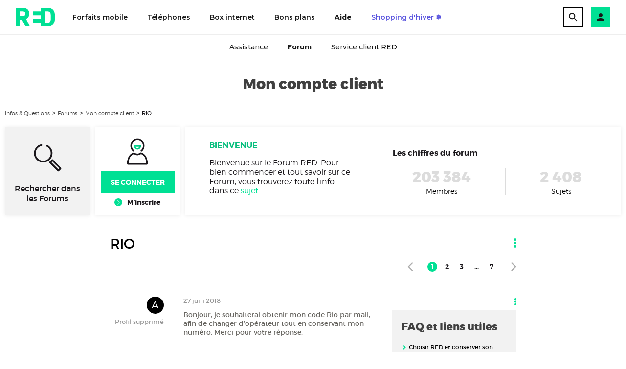

--- FILE ---
content_type: text/html;charset=UTF-8
request_url: https://communaute.red-by-sfr.fr/t5/Mon-compte-client/RIO/td-p/294820/highlight/true
body_size: 31717
content:
<!DOCTYPE html><html prefix="og: http://ogp.me/ns#" dir="ltr" lang="fr" class="no-js">
	<head>
	
	<title>
	RED by SFR - RIO - Infos & Questions
</title>
	
	
	<meta name="viewport" content="width=device-width, initial-scale=1.0, user-scalable=no">
<meta name="google-site-verification" content="YliR5yEb_O80HZyzU7PnfcKHQcWZUI6os0jyvj4mDUc" />


<link rel="icon" type="image/png" href="//static.s-sfr.fr/media/favicon-redbysfr.ico">

<script type="text/javascript" src="//static.s-sfr.fr/redbysfr/resources/js/frameworks/jquery/sfr.jquery.js" charset="UTF-8"></script>

<script type="text/javascript">

	var statsUnivers		= "Red_AIDE";

	

		


	_stats_univers		= statsUnivers;
	_stats_pagename 	= "Forums/forum-compte-client/RIO";

</script>


	
	
	<link rel="next" href="https://communaute.red-by-sfr.fr/t5/Mon-compte-client/RIO/td-p/294820/highlight/true/page/2"/>
	<meta content="Bonjour, je souhaiterai obtenir mon code Rio par mail, afin de changer d’opérateur tout en conservant mon numéro. Merci pour votre réponse." name="description"/><meta content="2025-06-02T17:23:48+02:00" itemprop="dateModified"/><meta content="text/html; charset=UTF-8" http-equiv="Content-Type"/><link href="https://communaute.red-by-sfr.fr/t5/Mon-compte-client/RIO/td-p/294820" rel="canonical"/>
	<meta content="article" property="og:type"/><meta content="https://communaute.red-by-sfr.fr/t5/Mon-compte-client/RIO/td-p/294820" property="og:url"/><meta content="Mon compte client" property="article:section"/><meta content="Bonjour, je souhaiterai obtenir mon code Rio par mail, afin de changer d’opérateur tout en conservant mon numéro. Merci pour votre réponse." property="og:description"/><meta content="2018-06-27T11:24:54.057Z" property="article:published_time"/><meta content="2025-06-02T17:23:48+02:00" property="article:modified_time"/><meta content="RIO" property="og:title"/>
	
	
		<link class="lia-link-navigation hidden live-links" title="sujet RIO dans Mon compte client" type="application/rss+xml" rel="alternate" id="link" href="/gkfjn63798/rss/message?board.id=forum-compte-client&amp;message.id=3971"></link>
	

	
	
	    
            	<link href="/skins/2038785/e1c2372e8ca3d018324aadff135526c0/redthemev5-e5d3bd17.css" rel="stylesheet" type="text/css"/>
            
	

	
	
	
	
	

<script type="text/javascript" src="/t5/scripts/EF7B13D9B64EB8BBD9C87DD3095E9284/lia-scripts-head-min.js"></script><script language="javascript" type="text/javascript">
<!--
window.FileAPI = { jsPath: '/html/assets/js/vendor/ng-file-upload-shim/' };
LITHIUM.PrefetchData = {"Components":{},"commonResults":{}};
LITHIUM.DEBUG = false;
LITHIUM.CommunityJsonObject = {
  "Validation" : {
    "image.description" : {
      "min" : 0,
      "max" : 1000,
      "isoneof" : [ ],
      "type" : "string"
    },
    "tkb.toc_maximum_heading_level" : {
      "min" : 1,
      "max" : 6,
      "isoneof" : [ ],
      "type" : "integer"
    },
    "tkb.toc_heading_list_style" : {
      "min" : 0,
      "max" : 50,
      "isoneof" : [
        "disc",
        "circle",
        "square",
        "none"
      ],
      "type" : "string"
    },
    "blog.toc_maximum_heading_level" : {
      "min" : 1,
      "max" : 6,
      "isoneof" : [ ],
      "type" : "integer"
    },
    "tkb.toc_heading_indent" : {
      "min" : 5,
      "max" : 50,
      "isoneof" : [ ],
      "type" : "integer"
    },
    "blog.toc_heading_indent" : {
      "min" : 5,
      "max" : 50,
      "isoneof" : [ ],
      "type" : "integer"
    },
    "blog.toc_heading_list_style" : {
      "min" : 0,
      "max" : 50,
      "isoneof" : [
        "disc",
        "circle",
        "square",
        "none"
      ],
      "type" : "string"
    }
  },
  "User" : {
    "settings" : {
      "imageupload.legal_file_extensions" : "*.jpg;*.JPG;*.jpeg;*.JPEG;*.gif;*.GIF;*.png;*.PNG",
      "config.enable_avatar" : true,
      "integratedprofile.show_klout_score" : true,
      "layout.sort_view_by_last_post_date" : true,
      "layout.friendly_dates_enabled" : true,
      "profileplus.allow.anonymous.scorebox" : false,
      "tkb.message_sort_default" : "views",
      "layout.format_pattern_date" : "dd-MM-yyyy",
      "config.require_search_before_post" : "off",
      "isUserLinked" : false,
      "integratedprofile.cta_add_topics_dismissal_timestamp" : -1,
      "layout.message_body_image_max_size" : 768,
      "profileplus.everyone" : false,
      "integratedprofile.cta_connect_wide_dismissal_timestamp" : -1,
      "blog.toc_maximum_heading_level" : "",
      "integratedprofile.hide_social_networks" : false,
      "blog.toc_heading_indent" : "",
      "contest.entries_per_page_num" : 20,
      "layout.messages_per_page_linear" : 20,
      "integratedprofile.cta_manage_topics_dismissal_timestamp" : -1,
      "profile.shared_profile_test_group" : false,
      "integratedprofile.cta_personalized_feed_dismissal_timestamp" : -1,
      "integratedprofile.curated_feed_size" : 10,
      "contest.one_kudo_per_contest" : false,
      "integratedprofile.enable_social_networks" : false,
      "integratedprofile.my_interests_dismissal_timestamp" : -1,
      "profile.language" : "fr",
      "layout.friendly_dates_max_age_days" : 2,
      "layout.threading_order" : "thread_descending",
      "blog.toc_heading_list_style" : "disc",
      "useRecService" : false,
      "layout.module_welcome" : "<span class=\"title\">Bienvenue<\/span>\r\n<p>Bienvenue sur le Forum RED. Pour bien commencer et tout savoir sur ce Forum, vous trouverez toute l'info dans ce <a class=\"red-link\" href=\"/t5/custom/page/page-id/Charte-Forums-RED\">sujet<\/a><\/p>",
      "imageupload.max_uploaded_images_per_upload" : 5,
      "imageupload.max_uploaded_images_per_user" : 2000,
      "integratedprofile.connect_mode" : "",
      "tkb.toc_maximum_heading_level" : "",
      "tkb.toc_heading_list_style" : "disc",
      "sharedprofile.show_hovercard_score" : true,
      "config.search_before_post_scope" : "community",
      "tkb.toc_heading_indent" : "",
      "p13n.cta.recommendations_feed_dismissal_timestamp" : -1,
      "imageupload.max_file_size" : 3072,
      "layout.show_batch_checkboxes" : false,
      "integratedprofile.cta_connect_slim_dismissal_timestamp" : -1
    },
    "isAnonymous" : true,
    "policies" : {
      "image-upload.process-and-remove-exif-metadata" : false
    },
    "registered" : false,
    "emailRef" : "",
    "id" : -1,
    "login" : "Anonymous"
  },
  "Server" : {
    "communityPrefix" : "/gkfjn63798",
    "nodeChangeTimeStamp" : 1769023191283,
    "tapestryPrefix" : "/t5",
    "deviceMode" : "DESKTOP",
    "responsiveDeviceMode" : "DESKTOP",
    "membershipChangeTimeStamp" : "0",
    "version" : "25.11",
    "branch" : "25.11-release",
    "showTextKeys" : false
  },
  "Config" : {
    "phase" : "prod",
    "integratedprofile.cta.reprompt.delay" : 30,
    "profileplus.tracking" : {
      "profileplus.tracking.enable" : false,
      "profileplus.tracking.click.enable" : false,
      "profileplus.tracking.impression.enable" : false
    },
    "app.revision" : "2512231136-sd6c968269d-b11",
    "navigation.manager.community.structure.limit" : "1000"
  },
  "Activity" : {
    "Results" : [ ]
  },
  "NodeContainer" : {
    "viewHref" : "https://communaute.red-by-sfr.fr/t5/Forums/ct-p/Forums",
    "description" : "",
    "id" : "Forums",
    "shortTitle" : "Forums",
    "title" : "Forums",
    "nodeType" : "category"
  },
  "Page" : {
    "skins" : [
      "redthemev5:desktop",
      "redthemev5",
      "whiteui",
      "base"
    ],
    "authUrls" : {
      "loginUrl" : "/auth/cassso?action=login&dest_uri=https%3A%2F%2Fcommunaute.red-by-sfr.fr%2Ft5%2FMon-compte-client%2FRIO%2Ftd-p%2F294820%2Fhighlight%2Ftrue",
      "loginUrlNotRegistered" : "/auth/cassso?action=login&redirectreason=notregistered&dest_uri=https%3A%2F%2Fcommunaute.red-by-sfr.fr%2Ft5%2FMon-compte-client%2FRIO%2Ftd-p%2F294820%2Fhighlight%2Ftrue",
      "loginUrlNotRegisteredDestTpl" : "/auth/cassso?action=login&redirectreason=notregistered&dest_uri=%7B%7BdestUrl%7D%7D"
    },
    "name" : "ForumTopicPage",
    "rtl" : false,
    "object" : {
      "viewHref" : "/t5/Mon-compte-client/RIO/td-p/294820",
      "subject" : "RIO",
      "id" : 294820,
      "page" : "ForumTopicPage",
      "type" : "Thread"
    }
  },
  "WebTracking" : {
    "Activities" : { },
    "path" : "Community:I&Q/Category:Forums/Board:Mon compte client/Message:RIO"
  },
  "Feedback" : {
    "targeted" : { }
  },
  "Seo" : {
    "markerEscaping" : {
      "pathElement" : {
        "prefix" : "@",
        "match" : "^[0-9][0-9]$"
      },
      "enabled" : false
    }
  },
  "TopLevelNode" : {
    "viewHref" : "https://communaute.red-by-sfr.fr/",
    "description" : "",
    "id" : "gkfjn63798",
    "shortTitle" : "I&Q",
    "title" : "Infos & Questions",
    "nodeType" : "Community"
  },
  "Community" : {
    "viewHref" : "https://communaute.red-by-sfr.fr/",
    "integratedprofile.lang_code" : "fr",
    "integratedprofile.country_code" : "US",
    "id" : "gkfjn63798",
    "shortTitle" : "I&Q",
    "title" : "Infos & Questions"
  },
  "CoreNode" : {
    "conversationStyle" : "forum",
    "viewHref" : "https://communaute.red-by-sfr.fr/t5/Mon-compte-client/bd-p/forum-compte-client",
    "settings" : { },
    "description" : "Posez toutes vos questions sur nos services en ligne et l\u2019appli RED & Moi",
    "id" : "forum-compte-client",
    "shortTitle" : "Mon compte client",
    "title" : "Mon compte client",
    "nodeType" : "Board",
    "ancestors" : [
      {
        "viewHref" : "https://communaute.red-by-sfr.fr/t5/Forums/ct-p/Forums",
        "description" : "",
        "id" : "Forums",
        "shortTitle" : "Forums",
        "title" : "Forums",
        "nodeType" : "category"
      },
      {
        "viewHref" : "https://communaute.red-by-sfr.fr/",
        "description" : "",
        "id" : "gkfjn63798",
        "shortTitle" : "I&Q",
        "title" : "Infos & Questions",
        "nodeType" : "Community"
      }
    ]
  }
};
LITHIUM.Components.RENDER_URL = "/t5/util/componentrenderpage/component-id/#{component-id}?render_behavior=raw";
LITHIUM.Components.ORIGINAL_PAGE_NAME = 'forums/ForumTopicPage';
LITHIUM.Components.ORIGINAL_PAGE_ID = 'ForumTopicPage';
LITHIUM.Components.ORIGINAL_PAGE_CONTEXT = '[base64]..';
LITHIUM.Css = {
  "BASE_DEFERRED_IMAGE" : "lia-deferred-image",
  "BASE_BUTTON" : "lia-button",
  "BASE_SPOILER_CONTAINER" : "lia-spoiler-container",
  "BASE_TABS_INACTIVE" : "lia-tabs-inactive",
  "BASE_TABS_ACTIVE" : "lia-tabs-active",
  "BASE_AJAX_REMOVE_HIGHLIGHT" : "lia-ajax-remove-highlight",
  "BASE_FEEDBACK_SCROLL_TO" : "lia-feedback-scroll-to",
  "BASE_FORM_FIELD_VALIDATING" : "lia-form-field-validating",
  "BASE_FORM_ERROR_TEXT" : "lia-form-error-text",
  "BASE_FEEDBACK_INLINE_ALERT" : "lia-panel-feedback-inline-alert",
  "BASE_BUTTON_OVERLAY" : "lia-button-overlay",
  "BASE_TABS_STANDARD" : "lia-tabs-standard",
  "BASE_AJAX_INDETERMINATE_LOADER_BAR" : "lia-ajax-indeterminate-loader-bar",
  "BASE_AJAX_SUCCESS_HIGHLIGHT" : "lia-ajax-success-highlight",
  "BASE_CONTENT" : "lia-content",
  "BASE_JS_HIDDEN" : "lia-js-hidden",
  "BASE_AJAX_LOADER_CONTENT_OVERLAY" : "lia-ajax-loader-content-overlay",
  "BASE_FORM_FIELD_SUCCESS" : "lia-form-field-success",
  "BASE_FORM_WARNING_TEXT" : "lia-form-warning-text",
  "BASE_FORM_FIELDSET_CONTENT_WRAPPER" : "lia-form-fieldset-content-wrapper",
  "BASE_AJAX_LOADER_OVERLAY_TYPE" : "lia-ajax-overlay-loader",
  "BASE_FORM_FIELD_ERROR" : "lia-form-field-error",
  "BASE_SPOILER_CONTENT" : "lia-spoiler-content",
  "BASE_FORM_SUBMITTING" : "lia-form-submitting",
  "BASE_EFFECT_HIGHLIGHT_START" : "lia-effect-highlight-start",
  "BASE_FORM_FIELD_ERROR_NO_FOCUS" : "lia-form-field-error-no-focus",
  "BASE_EFFECT_HIGHLIGHT_END" : "lia-effect-highlight-end",
  "BASE_SPOILER_LINK" : "lia-spoiler-link",
  "BASE_DISABLED" : "lia-link-disabled",
  "FACEBOOK_LOGOUT" : "lia-component-users-action-logout",
  "FACEBOOK_SWITCH_USER" : "lia-component-admin-action-switch-user",
  "BASE_FORM_FIELD_WARNING" : "lia-form-field-warning",
  "BASE_AJAX_LOADER_FEEDBACK" : "lia-ajax-loader-feedback",
  "BASE_AJAX_LOADER_OVERLAY" : "lia-ajax-loader-overlay",
  "BASE_LAZY_LOAD" : "lia-lazy-load"
};
LITHIUM.noConflict = true;
LITHIUM.useCheckOnline = false;
LITHIUM.RenderedScripts = [
  "DropDownMenuVisibilityHandler.js",
  "jquery.ui.position.js",
  "jquery.ajax-cache-response-1.0.js",
  "MessageViewDisplay.js",
  "Loader.js",
  "Lithium.js",
  "jquery.ui.resizable.js",
  "jquery.clone-position-1.0.js",
  "Video.js",
  "PartialRenderProxy.js",
  "jquery.lithium-selector-extensions.js",
  "jquery.iframe-shim-1.0.js",
  "jquery.function-utils-1.0.js",
  "jquery.viewport-1.0.js",
  "jquery.ui.widget.js",
  "Forms.js",
  "NoConflict.js",
  "jquery.json-2.6.0.js",
  "Events.js",
  "InformationBox.js",
  "jquery.ui.dialog.js",
  "DataHandler.js",
  "jquery.effects.core.js",
  "ResizeSensor.js",
  "Sandbox.js",
  "ForceLithiumJQuery.js",
  "CustomEvent.js",
  "Namespace.js",
  "jquery.effects.slide.js",
  "jquery.appear-1.1.1.js",
  "jquery.iframe-transport.js",
  "Link.js",
  "jquery.scrollTo.js",
  "Throttle.js",
  "jquery.js",
  "jquery.hoverIntent-r6.js",
  "AjaxFeedback.js",
  "jquery.css-data-1.0.js",
  "ElementMethods.js",
  "Cache.js",
  "ElementQueries.js",
  "ResizeImages.js",
  "jquery.delayToggle-1.0.js",
  "PolyfillsAll.js",
  "Components.js",
  "jquery.ui.core.js",
  "jquery.blockui.js",
  "Globals.js",
  "LiModernizr.js",
  "jquery.position-toggle-1.0.js",
  "EarlyEventCapture.js",
  "jquery.ui.draggable.js",
  "Text.js",
  "jquery.fileupload.js",
  "jquery.ui.mouse.js",
  "DeferredImages.js",
  "ActiveCast3.js",
  "json2.js",
  "SpoilerToggle.js",
  "jquery.tmpl-1.1.1.js",
  "Auth.js",
  "DropDownMenu.js",
  "AjaxSupport.js"
];// -->
</script><script type="text/javascript" src="/t5/scripts/D60EB96AE5FF670ED274F16ABB044ABD/lia-scripts-head-min.js"></script></head>
	<body class="lia-board lia-user-status-anonymous ForumTopicPage lia-body" id="lia-body">
	
	
	<div id="11A-159-5" class="ServiceNodeInfoHeader">
</div>
	
	
	
	

	<div class="lia-page">
		<center>
			
				
    <script src="//static.s-sfr.fr/eTred/header.js" charset="UTF-8"></script>

<script>
	pageType = "Forums";
</script>

        <!-- header -->



<style>
@font-face{font-family:RV;font-style:normal;src:url("//static.s-sfr.fr/media/RED/Fonts/Montserrat-Variable.woff2") format("woff2-variations");font-display:swap;font-weight:100 900}
html,body{overflow-x:hidden}
body{margin:0;padding:0}
body:before{height:0}
body.Home:before{display:block;content:''}
body.Home #eThR{position:fixed;top:0}
html>body.hL{max-height:100vh;overflow:hidden!important}

#eThR,#eThR *,#eThR :before,#eThR :after{display:inline-block;position:static;box-sizing:border-box;font:inherit;color:inherit;background:#0000;margin:0;padding:0;min-width:0;max-width:none;width:auto;height:auto;text-align:inherit;vertical-align:top;box-shadow:none;border:0;border-radius:0;user-select:none;-webkit-font-smoothing: antialiased}
#eThR :focus-visible{outline:2px solid #000}
#eThR{--x:0px;position:relative;visibility:visible;z-index:62100;font:600 0/1.2 RV,Arial;color:#181818;background:#fff;width:100%;word-break:normal;text-align:center}
#eThR a,#eThN li,#eThR .CN,#eThR .OK{text-decoration:none;cursor:pointer}
#eThR sup{font-size:70%;transform:translateY(-4px)}
#eThR b{display:inline;font-weight:700}

#eThR>.A>a{font-size:14px;padding:4px;margin:8px}
#eThT{padding:16px}
#eThT .L>img{height:32px}
#eThT>.W>.TD{position:absolute;right:0}
#eThT details{margin:4px 0 0 16px}
#eThT summary{cursor:pointer}
#eThT .C>summary>img,#eThT .TD>a,#eThR [open] [data-n]:before,#eThR summary::-webkit-details-marker{display:none}
#eThT details.RE{margin-top:-4px}
#eThT details.RE img{padding:7px;border:1px solid #000}
#eThT .TD>[open]~a{display:inline}
#eThT [open]>summary+*{position:fixed;z-index:60000;top:64px;right:0;height:calc(100vh - 64px);width:100%;background:#fff;padding:16px}
#eThT ul.MB *,#eThT div.EC li{display:block}
#eThT .MB a{font:700 24px/1.2 RV,Arial;color:#181818;margin:0 0 8px;padding:8px 0}
#eThT a.blue{font-weight:700;color:#5a55df}
#eThT form{border-bottom:1px solid #d2d2d2;width:100%}
#eThT input{padding:0 0 0 16px;font:14px/40px RV,Arial;width:calc(100% - 40px)}
#eThT input::placeholder{color:#70707b;opacity:1}
#eThT input:focus::placeholder{opacity:0}
#eThT input:focus+span{position:absolute;display:block;font:10px/1 RV,Arial;color:#555;transform:translate(16px,-53px)}
#eThT .OK{height:40px;width:40px;text-align:center}
#eThT [open].RE>summary{background:url(//static.s-sfr.fr/media/RED/icones/close.svg) no-repeat center}
#eThT [open].RE>summary>img{opacity:0}
#eThT div.EC>ul{display:block;padding:4px;margin:-4px;overflow:auto;max-height:100%}
#eThT div.EC li>*{font:600 16px/1.4 RV,Arial;margin:0 auto 16px}
#eThT li>img{display:inline;height:40px}
#eThR [data-n]{position:relative}
#eThR [data-n]:before{position:absolute;left:calc(50% + 20px);top:-6px;transform:translateX(-50%);font:700 12px/16px RV,Arial;padding:0 4px;content:attr(data-n);color:#fff;background:#5a55df;min-width:16px;text-align:center;border-radius:50%}

#eThT div.EC{padding:32px 24px;text-align:center}
#eThT div.EC li>a{max-width:352px;font-size:14px;margin:0 auto;padding:8px 0}
#eThT div.EC li>a>img{margin:-2px 8px -2px 0}
#eThT div.EC .T{font:700 24px/1.2 RV,Arial}
#eThT div.EC .T:before{display:block;font-size:36px}
#eThT div.EC .B,#eThT div.EC .X{text-align:center;max-width:352px;font:600 14px/22px RV,Arial;padding:8px 24px;margin:16px auto;border:1px solid #181818;width:auto}
#eThT div.EC .B,#eThT div.EC .X:hover{color:#fff;background:#181818}
#eThT div.EC .X,#eThT div.EC .B:hover{background:#0000;color:#181818}
#eThT div.EC .B:focus-visible{border:3px solid #fff;padding:6px 22px}
#eThT .EC .CN{display:inline-block;margin:0 auto 8px;padding:0 8px;color:#fff;background:#5a55df;font-size:14px}
#eThT .EC .B.D,#eThT .EC .X.C{margin-bottom:32px}
#eThT .EC.O{padding-top:24px}
#eThT .EC.O .CN{font-size:0}
#eThT .EC img.CN{display:none;background:#0000}

#eThT div.NO{background:#fcfcfc;border:0 solid #ccc;border-width:1px 0 0;margin:24px 0;max-height:calc(100vh - 184px);overflow:auto}
#eThT .NO>div{display:block}

#eThT a.EV{color:#5a55df}


#eThR input[id],#eThT .F,#eThT div.EC .C,#eThT div.EC .NO,#eThT div.EC.O>*,#eThT div.EC.C .D{display:none}
#eThR>nav,#eThR>nav>div,#eThT div.EC.C .C,#eThT div.EC.O .NO,#eThT .EC.O img.CN{display:block}
#eThR .W{position:relative;text-align:left}

#eThT p>*{padding:0 12px}
#eThT [data-ec]:after{font:600 16px/2.5 RV,Arial;content:attr(data-ec);color:#181818;width:40px;margin:-8px;display:block;text-align:center}
#eThT .AC{height:auto;text-align:left;padding:16px;font:700 14px/1.5 RV,Arial;color:#6e6e73}
#eThT .AC>p{display:block;margin:8px 0 0;font-size:24px;cursor:pointer}
#eThT .AC>p:hover{background:#eee}
#eThT .AC b{padding:0;color:#181818}


body.hSc:before{display:block;height:162px;content:''}
body.hSc #eThR{position:fixed;left:0;top:-64px}
#eThN .N a.hi{font-weight:700}



@media(max-width:1023.9px){
body.hL::-webkit-scrollbar,#eThT>.W>.MB{display:none}
#eThT div.EC li>a{display:block;max-width:272px;text-align:left}
#eThT .EC.C>summary{background:#00e094;padding:8px;margin:-8px}

#eThN{padding:0 16px}
#eThN .N{white-space:nowrap}
#eThN .N a{position:relative;white-space:normal;padding:12px 0 0;height:90px;min-width:82px;max-width:98px;margin:4px 8px;font-size:12px;text-align:center}
#eThN .N a.hi:after{position:absolute;content:"";display:block;width:100%;height:3px;bottom:-4px;background:#181818}
#eThN .N img{display:block;height:24px;margin:0 auto 8px}

nav#eThN>i{font-size:0;height:96px;width:16px;background:#fff url(//static.s-sfr.fr/media/RED/icones//chevron_left.svg) no-repeat center;background-size:24px;top:auto;bottom:0}
nav#eThN>i+i{background-image:url(//static.s-sfr.fr/media/RED/icones//chevron_right.svg)}
#eThN>.W>*{width:100%}
#eThN>.W>a,#eThN>.W>div{font-size:0}

}
@media(min-width:1024px){
#eThT{padding:0 32px}
#eThR .W{width:100%;max-width:1280px;margin:0 auto}
#eThT .L>img{height:38px;margin:1px 0}
#eThT .TD{padding:15px 0}
#eThT details{margin:8px 8px 0 16px}
#eThT details.RE{margin-top:0}
#eThT details.MB{display:none}
#eThT a.L{margin:15px 16px 15px 0}
#eThT ul.MB *{display:inline-block}
#eThT .MB>li{padding:15px 12px 13px}
#eThT .MB>li:has(.hi){border-bottom:2px solid #5a55df}
#eThT .MB a{margin:0;padding:8px;font:600 14px/24px RV,Arial}
#eThT .MB a.hi{font-weight:700}
#eThT .EC>summary{background:#00e094;padding:8px;margin:-8px;right:0}
#eThT [open].EC>summary{position:fixed;top:24px;height:40px;width:40px;right:24px;transition:right .3s .05s;z-index:60009;background:url(//static.s-sfr.fr/media/RED/icones/close.svg) no-repeat center}
#eThT [open].EC>summary:after{content:none}
#eThT [open].EC>summary>img{opacity:0}
#eThT .EC .CN{margin:0 0 8px}
#eThT div.EC.O{padding-top:84px}
#eThT .RE>form{position:absolute;width:calc(100% - 280px);top:-50px;background:#fff;left:150px}
#eThT .AC{min-height:112px;padding:16px 148px}

#eThT p>*{padding:0 16px}
#eThT>.W>p{top:7px;right:16px}
#eThT p>.RE{display:none}
#eThT div.EC{text-align:left;top:0;height:100vh;left:auto;right:0;opacity:1;background:#0003;backdrop-filter:blur(2px);padding-left:calc(100vw - 376px)}
#eThT div.EC>*{opacity:1}
#eThT div.EC>*,#eThT div.EC:before{transform:scaleX(1);transform-origin:right;opacity:1;transition:all .3s}
#eThT div.EC:before{content:"";position:absolute;z-index:-1;width:400px;height:100%;top:0;right:0;opacity:1;background:#fff;transition:transform .3s}
#eThT div.EC.X>*,#eThT div.EC.X:before{transform:scaleX(0);transition:none}
#eThT div.EC.X>*{opacity:0}
#eThT .hi{color:#181818}

body.hSc:before{height:136px}
body.hSc #eThR{top:-70px}
#eThN{border-top:1px solid #eee;padding:0;background:#fff}
#eThN>.W{padding:0 12px;text-align:center;}
#eThN .N{margin:0 auto;height:51px}
#eThN .N>li{border-bottom:2px solid #0000}
#eThN .N>li:has(.hi){border-color:#5a55df}
#eThN .N a{font:500 14px/36px RV,Arial;margin:3px 4px 2px;padding:4px calc(16px - var(--x))}
#eThN .N a.mw{max-width:108px;overflow:hidden;text-overflow:ellipsis}
#eThN .N br,#eThN .N img{display:none}
#eThN>i{opacity:0}


}
@media(min-width:1344px){
#eThT .RE>form{width:1072px;left:calc(50% - 522px)}
#eThT .AC{padding:16px calc(50% - 508px)}
}
</style>

<header id="eThR">
<div role="application"><a href="#eTp" title="Passer au contenu principal" class="CP">Passer au contenu principal</a><a href="#" title="Passer à la recherche" class="RE">Passer à la recherche</a><a href="#eTfR" title="Passer au pied de page" class="PP">Passer au pied de page</a></div>
<nav id="eThT" aria-label="Menu principal">
    <div class="W"><a href="https://www.red-by-sfr.fr/" class="L"><img src="//static.s-sfr.fr/img/red.svg" alt="Accueil RED by SFR"></a><ul class="MB"><li><a href="https://www.red-by-sfr.fr/forfaits-mobiles/" title="Forfaits mobile">Forfaits mobile</a><li><a href="https://www.red-by-sfr.fr/telephones/" title="Téléphones">Téléphones</a><li><a href="https://www.red-by-sfr.fr/offre-internet/" title="Box internet">Box internet</a><li><a href="https://www.red-by-sfr.fr/bons-plans/" title="Bons plans">Bons plans</a><li><a href="https://assistance.red-by-sfr.fr/" class="HI" title="Aide">Aide</a><li><a href="https://www.red-by-sfr.fr/telephones/promos/shopping-hiver.html" title="Shopping d'hiver ❄️" class="EV">Shopping d'hiver ❄️</a></ul><div class="TD"><details class="RE"><summary role="search" aria-label="Ouvre la recherche"><img src="//static.s-sfr.fr/img/rech.svg" alt></summary><div class="RE"><form autocomplete=off action="https://www.red-by-sfr.fr/recherche/"><input name=q type=text placeholder="Rechercher un téléphone, un service, ..."><button class=OK title="Rechercher" type=submit><img src="//static.s-sfr.fr/img/rech.svg" alt></button></form><div class=AC></div></div></details><details class="EC"><summary role="button" aria-label="Ouvre le menu Compte Client"><img src="//static.s-sfr.fr/img/ecRED.svg" alt></summary><div class="EC"><ul><li><img src="//static.s-sfr.fr/media/RED/icones/account_circle.svg" alt=""/><li><p class="T" role=heading aria-level=2>Compte Client</p><li><p class="D">Identifiez-vous pour accéder <br>à votre Compte Client</p><li><button class="CN C">Centre de notification</button><li><a href="https://www.red-by-sfr.fr/mon-espace-client/" title="Me connecter" class="B D">Me connecter</a><li><a href="https://www.red-by-sfr.fr/mon-espace-client/" title="Accéder à mon Compte Client" class="B C">Accéder à mon Compte Client</a><li><a href="https://www.sfr.fr/auth/realms/sfr/protocol/openid-connect/logout?redirect_uri=https%3A//www.sfr.fr/cas/logout%3Fred%3Dtrue%26url%3Dhttps%253A//www.red-by-sfr.fr/" title="Me déconnecter" class="X C">Me déconnecter</a><li><a href="https://assistance.red-by-sfr.fr/diagnostiquer-mobile.html" title="Actes d'urgence mobile"><img src="//static.s-sfr.fr/media/RED/icones/urgence-blue.svg" alt>Actes d'urgence mobile</a><li><a href="https://espace-client-red.sfr.fr/gestion-login/identifiants/accueil" title="Mot de passe et sécurité"><img src="//static.s-sfr.fr/media/RED/icones/mot_de_passe-bleu.svg" alt>Mot de passe et sécurité</a><li><a href="https://www.red-by-sfr.fr/suivi-de-commande.html" title="Suivi de commande" class="D"><img src="//static.s-sfr.fr/media/RED/icones/suivi_commande-blue.svg" alt>Suivi de commande</a><li><a href="https://espace-client-red.sfr.fr/suivre-ma-commande/authentification" title="Suivi de commande" class="C"><img src="//static.s-sfr.fr/media/RED/icones/suivi_commande-blue.svg" alt>Suivi de commande</a><li><a href="https://espace-client-red.sfr.fr/gestion-ligne/lignes/accueil" title="Rattacher / Retirer mes lignes" class="C"><img src="//static.s-sfr.fr/media/RED/icones/ajouter-bleu.svg" alt>Rattacher / Retirer mes lignes</a><li><a href="https://espace-client-red.sfr.fr/gestion-ligne/lignes/pseudo/modifier" title="Renommer mes lignes" class="C"><img src="//static.s-sfr.fr/media/RED/icones/liste-blue.svg" alt>Renommer mes lignes</a><li><a href="https://espace-client-red.sfr.fr/suivre-ma-commande/rechercheMobile" title="Activer une ligne mobile" class="D"><img src="//static.s-sfr.fr/media/RED/icones/activation-blue.svg" alt>Activer une ligne mobile</a><li><a href="https://www.red-by-sfr.fr/offres-internet/demenagement/" title="Déménagement"><img src="//static.s-sfr.fr/media/RED/icones/home-bleu.svg" alt>Déménagement</a><li><a href="https://red-by-sfr.fr/mon-espace-client/parrainage.html" title="Parrainage" class="D"><img src="//static.s-sfr.fr/media/RED/icones/parrainage-blue.svg" alt>Parrainage</a><li><a href="https://www.red-by-sfr.fr/mon-espace-client/parrainage.html" title="Parrainage" class="C"><img src="//static.s-sfr.fr/media/RED/icones/parrainage-blue.svg" alt>Parrainage</a></ul><img class="CN" src="//static.s-sfr.fr/media/RED/icones/fleche_gauche-black.svg"><div class="NO"></div></div></details><details class="MB"><summary role="button" aria-label="Ouvre le menu principal"><img src="//static.s-sfr.fr/img/menu.svg" alt></summary></details><a href="#"></a></div></div>
</nav>
<nav id="eThN" aria-label="Menu secondaire"><div class="W"><ul class="N"><li><a href="https://assistance.red-by-sfr.fr/" title="Assistance"><img src="//static.s-sfr.fr/media/RED/icones/help.svg" alt>Assistance</a><li><a href="https://communaute.red-by-sfr.fr/t5/Forums/ct-p/Forums" data-hi="communaute#" title="Forum"><img src="//static.s-sfr.fr/media/RED/icones/forum-blue.svg" alt>Forum</a><li><a href="https://www.red-by-sfr.fr/info-clients/service-client.html" title="Service client RED"><img src="//static.s-sfr.fr/media/RED/icones/conseiller-green_background.svg" alt>Service client RED</a></ul></div></nav>
</header><div id="eTp"></div>

<script>!function(W,_,o){if(_=W._eT){
_.h23=1;if(o=_('#eThR~#eThR')[0]){var p=o.previousElementSibling;if(p.tagName=='STYLE')_(p).R();_(o).R()}
var D=_('body'),H=_('#eThR'),h=H._,Z=_('#eThR>div'),b,B,C='',el='',E=h('.E>p').H(),M,P,TO=[],n=_.ckR('eTpT'),p=h('#eThP'),L0=0,O1,O2,ott,mw,na,hM=0,u,
    q=_('#eThT [name=q]'),Q,R=_('#eThT .AC'),AC=[],QS=["Recherches populaires","iPhone 17 Pro","Éligibilité Fibre","Bons plans","Samsung"],
    ac=function(){
        Q=_.ac0((q[0].value||'').toLowerCase()).replace(/[^-a-z0-9]/g,' ');
        D.C('hL');_('#eThRE').F('checked',!0);
        if(Q&&!AC[Q])_.JS((Q[4]?'//www.':'//static.s-')+'sfr.fr/recherche/jsp/ac-R.jsp?q='+Q);else R.H(Q?AC[Q]:QS.join('<p><b>'));
        R._('p').cl(function(){q.F('value',this.innerText).F('form').submit()})},
    wm=e=>W.innerWidth<1024,
    fN=n=>/^0[0-9]{9}([0-9]{4})?$/.test(n)?n.replace(/(..)(..)(..)(..)(..)/,'$1 $2 $3 $4 $5 '):n,
    fq=function(){h('form').C('A',this===document.activeElement?0:1)},
    pD=e=>e.preventDefault(),ro=e=>h('.RE[open]')[0],
    hi=H[0].hi=function(L){
        var l,m=0,O,o,s=' a[href]:not([data-hi="0"])',t,R='replace',A,c='aria-current',hl=o=>h(o).C('hi').at(c,'true'),
            f=function(o,h,d){h=o.href;d=_(o).at('data-hi');l=h.length;
                if(l>=m&&L.indexOf(h)==0||d&&RegExp('^('+d[R](/E/g,'espace-client(-red)?@')+')').test(
                    L[R](/^https?:../,'')[R](/.red-by-sfr.fr/,'#')[R](/(www(.pfv)?|cms|futpsw)#/,'#'))){O=o;m=l}};
        L=L||location.href;if(L!=L0){L0=L;O1=O2=0;h('.hi').C('hi',1).at(c,0)}
        O=m=0;if(!h('.HI')[0])h('#eThT .MB'+s).E(f);if(O&&O!=O1){o=hl(O1=O).P('.PL');if(o[0])h('[for=eThPL]').C('hi')}

        O=m=0;h('#eThN .N'+s).E(f);
        if(O=O||h('#eThN a')[0])hl(O),hl('.HI');

    };

Z._('a').ev('focus',e=>Z.C('A')).ev('blur',e=>Z.C('A',1));Z._('.RE').cl(e=>{h('.RE>summary').cl();e.stopPropagation()});
h('details *').ev('blur',(e,o)=>{o=_(e.target).P('details');_.to(e=>o[0]!=TO&&o.at('open',0))}).ev('focus',(e,o)=>TO=_(e.target).P('details')[0]);
h('.TD>a').ev('focus',e=>h('details').at('open',0));
h('.RE>summary').cl(e=>ro()||_.to(e=>q[0].focus())).ev('focus',e=>h('details:not(.RE)').at('open',0));
h('.PT').cl(e=>{pD(e);_.paI()});


W.AC=function(q,r){if(q){
    AC[q]='<p>'+r.split('~').join('<p>');
    if(Q==q)ac()}};
q.ev('focus',ac).ev('keyup',ac).ev('blur',function(){H.b=1;_.to(function(){D.C('hL',H.b);_('#eThRE').F('checked',!1);R.H('')})});
q.at('aria-label',v=q.at('placeholder')).A('<span>'+v+'</span>',2);

hi();
q.ev('focus',fq).ev('blur',fq);
h('#eThT [for],.eThX').cl(function(){
    var r,i=_(this).at('for');
    D.C('hL',H.b=r||!i?1:0);
    H.C('hL',i=='eThEC'?0:1);
    if(!r&&i=='eThRE')_.to(e=>{q[0].click();q[0].focus()},333)});
h('.CN').cl(function(){_(this).P('.EC').C('O',2)});
h('nav').cl(e=>e.stopPropagation());
D.cl(e=>{if(e.layerY>0){h('[open]').at('open',0);_('.hL').C('hL',1)}});


h('#eThN a').ev('mouseover',function(o,n){o=this;if((n=o.nextSibling)&&n.tagName=='UL'){o=wm()?0:o.offsetWidth+'px';n.style.transform='translateX(-'+o+')';n.style.minWidth=o}});



h('[for=eThN2').cl(e=>D.C('hL',!wm()||h('#eThN2')[0].checked?1:0));
function n2w(){
    H.C('rs');_.to(e=>H.C('rs',1),2e3);
    var o=h('#eThN>.W'),w=o[0].offsetWidth-o.S('padding-right').replace(/px/,''),A=Array.from(h('#eThN>.W>a')).reverse();
    h('.mw').C('mw',1);A.map(function(o,b){b=o.offsetLeft+o.offsetWidth>w;_(o).C('mw',b?0:1);if(b)w-=108})}
n2w();
_(W).ev('resize',n2w);

_.ti(function(c){
    var p=_.Prenom,n=_.Nom,c=W.zvars.eVar4||'',m='',L=_.lse(1)||'',b=0,e,o,v;

    if(c){c+=L[0]||'';m=_.ckR('eTnm')*1}
    if(H.nm!=m){H.nm=m;h('[data-pi=E]').at('data-n',m<1?undefined:m>999?(m/1e3|0)+'k':m)}
    if(c!=C){

        C=c;h('.EC').C('C',C?0:1);c=h('.EC>summary').at('data-ec',C?(p?p[0]:'')+(n?n[0]:'')||'  ?  ':0);
        m='aria-label';c.at(m,c.at(m).replace(/ de .*/,'')+(p+n?' de '+p+' '+n:''));
        h('.EC .T').H(C?'Bonjour'+(p+n?',<br>'+p+' '+n:''):E)}});

var w,w0='',rs=e=>{w=W.innerWidth<1024?0:'';if(w!==w0){w0=w;h(w===0?'.MB>summary':'a.L',w0=w)[0].after(h('ul.MB')[0])}};
rs();_(W).ev('resize',rs);
h('#eThT details').ev('toggle',(e,t)=>{t=e.target;if(t.open)h('#eThT details').E(o=>o!=t&&o.open&&_(o).at('open',0));D.C('hL',h('[open]')[0]?0:1)});
_.car(h('#eThN')[0],'.N;.N>li');
h('div.EC').C('X').cl(function(e){if(e.pageX<_(this).S('padding-left').replace(/px/,'')-24)h('.EC>summary').cl()});
h('details.EC').ev('toggle',e=>_.to(e=>h('div.EC').C('X',2),50));
h('details').ev('keyup',e=>e.which==27&&_('.hL').C('hL',1)&&_(e.currentTarget).at('open',0)._('summary')[0].focus());
_.ZC(H)}}(window)</script>

<div id="fb-root"></div>

<script type="text/javascript">

var red_cm = {

	init : function(domR,settings){
		red_cm.domR = domR;
		red_cm.config = {
            inputMSG : "Rechercher dans Assistance",
            inputMSGForum : "Rechercher dans Forums",
			inputMSGFAQ : "Rechercher dans les FAQ",
			inputMSGShort : "Rechercher",
			brkPoint1 : 1025,
			brkPoint2 : 768,
			win : red_cm.winDef()
        };

		o = $.extend( red_cm.config, settings );

		red_cm.selects();
		red_cm.inputs();
		red_cm.search();
		red_cm.chgHTML();		
		
		red_cm.run();
		red_cm.resizeCheck();
	},
	
	resizeCheck : function(){
		var resizeId;
		$(window).on('resize',function(){
			clearTimeout(resizeId);
			resizeId = setTimeout(doneResizing, 500);
		});
		 
		function doneResizing(){
			red_cm.init();
		}
	},
	
	winDef : function(){
		this.width	= $(window).width();
		this.height	= $(window).height();
		return this;
	},

	isM : function(){
		return isM = $(window).width() < o.brkPoint2;
	},
	
	run : function(){
		red_cm.winDef();

		/* Start Page Modifications */
		red_cm.nav();
		red_cm.togglers();
		red_cm.lightbox();
		/* Start Page Modifications */
	},

	nav : function(){
				switch( pageType ){
			case 'Assistance' :
				_select(1);
				break;
			case 'FAQ' :
				_select(2);
				break;
			case 'Forums' :
				_select(3);
				break;
			case 'choisir_red' :
				_select(6);
				break;
			default:
				_select(1);
		}

		function _select(i){
			
            if( document.querySelector('nav.N2') ){
                document.querySelector('nav.N2').querySelectorAll('li').forEach(function(e){
                    var _tmpA = e.querySelector('a');
                    _tmpA.classList.remove('HI');
                })
                document.querySelector('nav.N2').querySelector('li:nth-child('+i+') a').classList.add('HI');
            }            
		}
	},

	togglers : function(){
		$('.toggler').each(function(){
			$(this).on('click',function(){
				if( $(this).hasClass('active') ){
					$(this).removeClass('active').next('div:eq(0)').hide();
				}else{
					$(this).addClass('active').next('div:eq(0)').show();
				}			
			})
		})
	},
		
	selects : function(){
		if( !$('#lia-body .lia-content select').parent().hasClass('select-wrapper') )
		$('#lia-body .lia-content select:not([multiple="multiple"])').wrap('<span class="select-wrapper"></span>');
	},

	inputs : function(){
		$('.lia-page .lia-content input[type=checkbox]:not([hidden]),.lia-page .lia-content input[type=radio]').not('.red-tabs-input,.red-mechanism,.mechanism').each(function(){
			if( $(this).next().is('label') == false )
			$(this).after('<label class="red-input"></label>');
		
			if( !$(this).next('label').hasClass('red-input') )
			$(this).after('<label class="red-input"></label>');
		})
        
        $(document).mouseup(function(e) {
            var _contenerToAvoid = $('header,.menu-options,.red_all_connection,.search.bloc');
            if (!_contenerToAvoid.is(e.target) && _contenerToAvoid.has(e.target).length === 0){
                $('input.mechanism').prop("checked", false);
            }
        })
	},

	search : function(){
		$('label[for="search-action-input"]').on('click',function(){
			$('#search-input-1').focus();
		})
	},
    
    lightbox : function(){
        var _modal = $('.red-modal-box'),
            _modalBut = $('[data-red-modal]');
        _modalBut.on('click',function(e){
            var _id = this.dataset.redModal,
				_sizeWidth = this.dataset.redModalWidth,
				_sizeHeight = this.dataset.redModalHeight;
            if( _sizeWidth ) _modal.find('.content').css('max-width',_sizeWidth);
            if( _sizeHeight ) _modal.find('.content .wrapper').css('height',_sizeHeight);
            _modal.find('.content .wrapper').html( $('#red-modal-content-'+_id).html() );
            _modal.addClass('active');
            $('body').css('overflow','hidden');
        })
        _modal.find('.close_button button').on('click',function(){
            _modal.removeClass('active');
            $('body').css('overflow','auto');
        })
	},

	chgHTML : function(){
		var _uls = $('ul.lia-tabs-standard,ul.lia-tabs-secondary');
		_uls.each(function(){ if( $(this).parent('.red-tabs-wrapper').length == 0 ) $(this).wrap('<div class="red-tabs-wrapper" />') })
	}
}

red_cm.init();

$(function(){
	red_cm.init('domR');

	LITHIUM.jQuery.ajaxSetup({ global: true });
	LITHIUM.jQuery(document).ajaxComplete(function( event, request, settings ) {
		red_cm.chgHTML();
	});
	
})

</script><div class="red-modal-box">

    <div class="wrapper">
    
        <div class="content">
            <div class="close_button"><button><i class="closer"></i></button></div>
            <div class="wrapper">
            
            </div>
        </div>    
    
    </div>

</div>



<section id="bandeau" class="Forums">

	<div class="title"><span>Mon compte client</span></div>
	
		<div class="desktop-hide"><a href="https://communaute.red-by-sfr.fr/t5/Mon-compte-client/bd-p/forum-compte-client" class="red-back">Retour à Mon compte client</a></div>
<div class="breadcrumb">
    <ul class="mobile-hide">
			<li><a href="https://communaute.red-by-sfr.fr/">Infos & Questions</a></li>
			<li class="sep"><span>></span></li>
			<li><a href="https://communaute.red-by-sfr.fr/t5/Forums/ct-p/Forums">Forums</a></li>
			<li class="sep"><span>></span></li>
			<li><a href="https://communaute.red-by-sfr.fr/t5/Mon-compte-client/bd-p/forum-compte-client">Mon compte client</a></li>
            <li class="sep"><span>></span></li>
            <li><span class="current">RIO</span></li>
    </ul>
</div>
	<form class="red-search desktop-hide" action="/t5/forums/searchpage/tab/message" method="get" id="form-search-mobile" name="form-search">
		<input type="submit" value="">
		<input type="text" title="Search" class="search-input-tkb" name="q" aria-autocomplete="both" autocomplete="off" placeholder="Rechercher un sujet dans les Forums...">
	</form>
	
	<div class="wrapper">


		<input type="checkbox" class="mechanism" id="search-action-input" name="search-action-input" />
		
		<div class="search complexe bloc mobile-hide"><label for="search-action-input"></label><div class="wrapper"><figure></figure><div class="title">Rechercher dans les Forums</div></div><form class="red-search" action="/t5/forums/searchpage/tab/message" method="get" id="form-search-desktop" name="form-search"><input type="text" title="Search" class="search-input-tkb" id="search-input-1" name="q" aria-autocomplete="both" autocomplete="off" placeholder="Rechercher un sujet dans les Forums..."><input type="submit" value=""></form></div>

<div class="red_all_connection bloc anonymous">
<div class="anonymous">
<figure></figure>
<a class="but1" href="/auth/cassso?action=login&dest_uri=https%3A%2F%2Fcommunaute.red-by-sfr.fr%2Ft5%2FMon-compte-client%2FRIO%2Ftd-p%2F294820%2Fhighlight%2Ftrue" title="Se connecter">Se connecter</a>
<a class="red-arrow-white" href="https://www.sfr.fr/parcours/internaute/creationCompteInternaute/init.html?red=true&urlService=https://communaute.red-by-sfr.fr/auth/j_spring_cas_security_check&dest_uri=https%3A%2F%2Fcommunaute.red-by-sfr.fr%2Ft5%2FMon-compte-client%2FRIO%2Ftd-p%2F294820%2Fhighlight%2Ftrue" title="M'inscrire">M’inscrire</a>
</div>
</div><div class="red_all_community_datas bloc">
    <div class="welcome">
		<span class="title">Bienvenue</span>
<p>Bienvenue sur le Forum RED. Pour bien commencer et tout savoir sur ce Forum, vous trouverez toute l'info dans ce <a class="red-link" href="/t5/custom/page/page-id/Charte-Forums-RED">sujet</a></p>
	</div>
    <div class="datas">
        <div class="title">Les chiffres du forum</div>
        <div class="wrapper">
            <div class="users_count">
                <span>203 384</span>
                <span>Membres</span>
            </div>
            <div class="topics_count">
                <span>2 408</span>
                <span>Sujets</span>
            </div>
        </div>
    </div>
</div>
	

	</div>
</section>
					
	
	<div class="MinimumWidthContainer">
		<div class="min-width-wrapper">
			<div class="min-width">		
				
						<div class="lia-content">
                            
							
							
							
		
   	<div class="lia-quilt lia-quilt-forum-topic-page lia-quilt-layout-one-column lia-top-quilt">
	<div class="lia-quilt-row lia-quilt-row-header">
		<div class="lia-quilt-column lia-quilt-column-24 lia-quilt-column-single lia-quilt-column-common-header">
			<div class="lia-quilt-column-alley lia-quilt-column-alley-single">
	
		
			<div class="lia-quilt lia-quilt-header lia-quilt-layout-red-entete lia-component-quilt-header">
	<div class="lia-quilt-row lia-quilt-row-row_1">
		<div class="lia-quilt-column lia-quilt-column-24 lia-quilt-column-single lia-quilt-column-Main-Bloc">
			<div class="lia-quilt-column-alley lia-quilt-column-alley-single">
	
		
			
		
			<div class="red-modal-box">

    <div class="wrapper">
    
        <div class="content">
            <div class="close_button"><button><i class="closer"></i></button></div>
            <div class="wrapper">
            
            </div>
        </div>    
    
    </div>

</div>
		
	
	
</div>
		</div>
	</div>
</div>
		
	
	
</div>
		</div>
	</div><div class="lia-quilt-row lia-quilt-row-main">
		<div class="lia-quilt-column lia-quilt-column-24 lia-quilt-column-single lia-quilt-column-main-content">
			<div class="lia-quilt-column-alley lia-quilt-column-alley-single">
	
		
			


<div class="red_forum_message_wrapper">

	<h1>RIO</h1>
    
<div class="lia-menu-bar lia-menu-bar-top top-block">
	<div class="lia-decoration-border-menu-bar">
		<div class="lia-decoration-border-menu-bar-top">
			<div> </div>
		</div>
		<div class="lia-decoration-border-menu-bar-content">
			<div>
				
				<div class="lia-menu-bar-buttons">
					
					<span class="lia-button-wrapper lia-button-wrapper-primary lia-link-disabled"><span class="primary-action message-reply"><span class="lia-button lia-button-primary lia-link-disabled" aria-disabled="true" id="link_1_ab950ae81c99c3"><span>Répondre</span></span></span></span>
					
					<div class="lia-menu-navigation-wrapper lia-js-hidden lia-menu-action" id="actionMenuDropDown_ab950ae81c99c3">	
	<div class="lia-menu-navigation">
		<div class="dropdown-default-item"><a title="Afficher le menu des options" class="lia-js-menu-opener default-menu-option lia-js-click-menu lia-link-navigation" aria-expanded="false" role="button" aria-label="&lt;i class=&quot;options&quot;&gt;&lt;/i&gt;" id="dropDownLink_ab950ae81c99c3" href="#"><i class="options"></i></a>
			<div class="dropdown-positioning">
				<div class="dropdown-positioning-static">
					
	<ul aria-label="Éléments du menu déroulant" role="list" id="dropdownmenuitems_ab950ae81c99c3" class="lia-menu-dropdown-items">
		

	
	
		
			
		
			
		
			
		
			
		
			
		
			
		
			
		
			
		
			
		
			
		
			
		
			
		
			
		
			
		
			
		
			
		
			
		
			
		
			
		
			
		
			
		
			<li role="listitem"><a class="lia-link-navigation rss-thread-link lia-component-rss-action-thread" rel="nofollow noopener noreferrer" id="rssThread_ab950ae81c99c3" href="/gkfjn63798/rss/message?board.id=forum-compte-client&amp;message.id=3971">S'abonner au fil RSS</a></li>
		
			<li aria-hidden="true"><span class="lia-separator lia-component-common-widget-link-separator">
	<span class="lia-separator-post"></span>
	<span class="lia-separator-pre"></span>
</span></li>
		
			<li role="listitem"><span class="lia-link-navigation mark-thread-unread lia-link-disabled lia-component-forums-action-mark-thread-unread" aria-disabled="true" id="markThreadUnread_ab950ae81c99c3">Marquer le sujet comme nouveau</span></li>
		
			<li role="listitem"><span class="lia-link-navigation mark-thread-read lia-link-disabled lia-component-forums-action-mark-thread-read" aria-disabled="true" id="markThreadRead_ab950ae81c99c3">Marquer le sujet comme lu</span></li>
		
			<li aria-hidden="true"><span class="lia-separator lia-component-common-widget-link-separator">
	<span class="lia-separator-post"></span>
	<span class="lia-separator-pre"></span>
</span></li>
		
			
		
			<li role="listitem"><span class="lia-link-navigation addThreadUserFloat lia-link-disabled lia-component-subscriptions-action-add-thread-user-float" aria-disabled="true" id="addThreadUserFloat_ab950ae81c99c3">Placer ce Sujet en tête de liste pour l'utilisateur actuel</span></li>
		
			
		
			<li role="listitem"><span class="lia-link-navigation addThreadUserBookmark lia-link-disabled lia-component-subscriptions-action-add-thread-user-bookmark" aria-disabled="true" id="addThreadUserBookmark_ab950ae81c99c3">Marquer</span></li>
		
			
		
			<li role="listitem"><span class="lia-link-navigation addThreadUserEmailSubscription lia-link-disabled lia-component-subscriptions-action-add-thread-user-email" aria-disabled="true" id="addThreadUserEmailSubscription_ab950ae81c99c3">S'abonner</span></li>
		
			<li aria-hidden="true"><span class="lia-separator lia-component-common-widget-link-separator">
	<span class="lia-separator-post"></span>
	<span class="lia-separator-pre"></span>
</span></li>
		
			
		
			
		
			
		
			
		
			<li role="listitem"><a class="lia-link-navigation print-thread lia-component-forums-action-print-thread" rel="nofollow" id="printThread_ab950ae81c99c3" href="/t5/forums/forumtopicprintpage/board-id/forum-compte-client/message-id/3971/print-single-message/false/page/1">Page imprimable</a></li>
		
			
		
			
		
			
		
			
		
			
		
	
	


	</ul>

				</div>
			</div>
		</div>
	</div>
</div>
				
				</div>
				
					
						
					<div class="lia-paging-full-wrapper" id="threadnavigator_ab950ae81c99c3">
	<ul class="lia-paging-full">
		
	
		
			
				<li class="lia-paging-page-previous lia-paging-page-listing lia-component-listing">
					<a class="lia-link-navigation" title="Mon compte client" id="link_ab950ae81c99c3" href="/t5/Mon-compte-client/bd-p/forum-compte-client/page/3">
						<span class="lia-paging-page-arrow">«</span> 
						<span class="lia-paging-page-link">Liste des messages</span>
					</a>
				</li>
			
		
			
				<li class="lia-paging-page-previous lia-component-previous">
					<a class="lia-link-navigation" title="Affichage nom erroné sur mon fixe" id="link_0_ab950ae81c99c3" href="https://communaute.red-by-sfr.fr/t5/Mon-compte-client/Affichage-nom-erron%C3%A9-sur-mon-fixe/td-p/616493">
						<span class="lia-paging-page-arrow">«</span> 
						<span class="lia-paging-page-link">Sujet précédent</span>
					</a>
				</li>
			
		
			
				<li class="lia-paging-page-next lia-component-next">
					<a class="lia-link-navigation" title="Changement de numéro de RIO chez RED?" id="link_1_ab950ae81c99c3_0" href="https://communaute.red-by-sfr.fr/t5/Mon-compte-client/Changement-de-num%C3%A9ro-de-RIO-chez-RED/td-p/616451">
						<span class="lia-paging-page-link">Sujet suivant</span>
						<span class="lia-paging-page-arrow">»</span>
					</a>
				</li>		
			
		
	
	

	</ul>
</div>
				
					
				
				
	    		
				
			
			</div>
		</div>
		<div class="lia-decoration-border-menu-bar-bottom">
			<div> </div>
		</div>
	</div>
</div>
		
			
			<div aria-label="Utiliser les liens précédents et suivants pour naviguer entre les pages. Utiliser le lien de numéro de page pour aller directement à une page." role="navigation" class="lia-paging-full-wrapper lia-paging-pager lia-paging-full-left-position lia-component-menu-bar" id="pager_ab950ae81c99c3">
	

	
		<div class="lia-inline-ajax-feedback">
			<div class="AjaxFeedback" id="ajaxFeedback_ab950ae81c99c3"></div>
			
	

	

		</div>

	

	

	

	


	
		<ul class="lia-paging-full lia-paging-full-left">
			
	
		
			
					<li class="lia-paging-page-previous lia-component-previous">
						
		<span class="lia-link-navigation lia-js-data-pageNum-1 lia-link-disabled" aria-disabled="true" id="link_ab950ae81c99c3_0">
			<span>
				
					<span aria-hidden="true" class="lia-paging-page-arrow"><i class="page_previous"></i></span>
				
				<span class="lia-paging-page-link">Précédent</span>
			</span>
		</span>
	
					</li>
				
		
			
					<li class="lia-component-pagesnumbered">
						<ul class="lia-paging-full-pages">
							<li class="lia-paging-page-first lia-js-data-pageNum-1">
								<span class="lia-js-data-pageNum-1 lia-link-navigation lia-link-disabled" aria-disabled="true" aria-current="page" id="link_2_ab950ae81c99c3">1</span>
							</li><li class="lia-paging-page-link lia-js-data-pageNum-2">
								<a class="lia-js-data-pageNum-2 lia-link-navigation lia-custom-event" aria-label="Page 2" id="link_2_ab950ae81c99c3_0" href="https://communaute.red-by-sfr.fr/t5/Mon-compte-client/RIO/td-p/294820/highlight/true/page/2">2</a>
							</li><li class="lia-paging-page-link lia-js-data-pageNum-3">
								<a class="lia-js-data-pageNum-3 lia-link-navigation lia-custom-event" aria-label="Page 3" id="link_2_ab950ae81c99c3_1" href="https://communaute.red-by-sfr.fr/t5/Mon-compte-client/RIO/td-p/294820/highlight/true/page/3">3</a>
							</li><li class="lia-paging-page-ellipsis">
								<span class="lia-js-data-pageNum-6 lia-link-navigation lia-link-disabled" aria-disabled="true" id="link_2_ab950ae81c99c3_2">&#133;</span>
							</li><li class="lia-paging-page-last lia-js-data-pageNum-7">
								<a class="lia-js-data-pageNum-7 lia-link-navigation lia-custom-event" aria-label="Page 7" id="link_2_ab950ae81c99c3_3" href="https://communaute.red-by-sfr.fr/t5/Mon-compte-client/RIO/td-p/294820/highlight/true/page/7">7</a>
							</li>
						</ul>
					</li>
				
		
			
					<li class="lia-paging-page-next lia-component-next">
						
		<a class="lia-link-navigation lia-js-data-pageNum-2 lia-custom-event" aria-label="Page suivante" rel="next" id="link_0_ab950ae81c99c3_0" href="https://communaute.red-by-sfr.fr/t5/Mon-compte-client/RIO/td-p/294820/highlight/true/page/2">
			<span class="lia-paging-page-link">Suivant</span>
			
				<span aria-hidden="true" class="lia-paging-page-arrow"><i class="page_next"></i></span>
			
		</a>
	
					</li>
				
		
	
	

		</ul>
	

	
	

	

	

	

	

	

	

    
</div>
<div class="lia-component-message-list">
	<div class="linear-message-list message-list">

	    
			
            
                
                    
        <div class="lia-linear-display-message-view" id="lineardisplaymessageviewwrapper_ab950ae89296ea">
	
	<div class="first-message">
		
	

	


		
	
			<div data-lia-message-uid="294820" class="lia-message-view message-uid-294820" id="messageview_ab950ae89296ea">
				<div class="">
					<div class="lia-js-resize-images lia-component-forums-widget-board-message-view"><div data-message-id="294820">
	<div class="lia-panel-intermission"><!-- container for custom hooks --></div>
	<span id="M3971"> </span>
	
	
	<span id="U294820"> </span>
	
	

	

	

	
		<div class="lia-inline-ajax-feedback">
			<div class="AjaxFeedback" id="ajaxfeedback_ab950ae89296ea"></div>
			
	

	

		</div>

	

	
		<div class="lia-panel-message-root lia-message-board lia-panel-message lia-js-data-messageUid-294820">
			<div class="lia-panel-message-content">
				
					
		<div class="lia-decoration-border">
			<div class="lia-decoration-border-top"><div> </div></div>
			<div class="lia-decoration-border-content">
				<div>
					
	<div>
		<div class="lia-quilt lia-quilt-forum-message lia-quilt-layout-one-column">
	<div class="lia-quilt-row lia-quilt-row-header">
		<div class="lia-quilt-column lia-quilt-column-24 lia-quilt-column-single lia-quilt-column-common-header lia-mark-empty">
			
		</div>
	</div><div class="lia-quilt-row lia-quilt-row-main">
		<div class="lia-quilt-column lia-quilt-column-24 lia-quilt-column-single lia-quilt-column-main-content">
			<div class="lia-quilt-column-alley lia-quilt-column-alley-single">
	
		
			

<div class="red_forum_message main">
<div class="message">
<div class="user">
<div class="avatar">
<div class="avatar_wrapper default" style="background-color: #000; color: #fff">A</div>
</div>
<div class="login"><span>Profil supprimé</span></div>
</div>
<div class="message_body">
<div class="message_body_data">
<div class="date">
27 juin 2018
</div>
<div class="lia-message-heading lia-component-message-header">
<div class="lia-quilt-row lia-quilt-row-standard">
<div class="lia-quilt-column lia-quilt-column-20 lia-quilt-column-left">
<div class="lia-quilt-column-alley lia-quilt-column-alley-left">
<div class="lia-message-subject">
<h1>RIO</h1>
<span class="lia-message-subject-status">
<div class="MessageReadByModeratorCell lia-moderation-moderated">
</div>
</span>
</div>
</div>
</div>
<div class="lia-quilt-column lia-quilt-column-04 lia-quilt-column-right">
<div class="lia-quilt-column-alley lia-quilt-column-alley-right">
<div class="lia-message-options">
<div class="lia-menu-navigation-wrapper lia-js-hidden lia-menu-action message-menu" id="actionMenuDropDown_ab950aeab24bf9">
<div class="lia-menu-navigation">
<div class="dropdown-default-item"><a title="Afficher le menu des options" class="lia-js-menu-opener default-menu-option lia-js-click-menu lia-link-navigation" aria-expanded="false" role="button" aria-label="&lt;i class=&quot;options&quot;&gt;&lt;/i&gt;" id="dropDownLink_ab950aeab24bf9" href="#"><i class="options"></i></a>
<div class="dropdown-positioning">
<div class="dropdown-positioning-static">
<ul aria-label="Éléments du menu déroulant" role="list" id="dropdownmenuitems_ab950aeab24bf9" class="lia-menu-dropdown-items">
<li role="listitem"><span class="lia-link-navigation mark-message-unread lia-link-disabled lia-component-forums-action-mark-message-unread" aria-disabled="true" id="markMessageUnread_ab950aeab24bf9">Marquer comme nouveau</span></li>
<li role="listitem"><span class="lia-link-navigation addMessageUserBookmark lia-link-disabled lia-component-subscriptions-action-add-message-user-bookmark" aria-disabled="true" id="addMessageUserBookmark_ab950aeab24bf9">Marquer</span></li>
<li role="listitem"><span class="lia-link-navigation addMessageUserEmailSubscription lia-link-disabled lia-component-subscriptions-action-add-message-user-email" aria-disabled="true" id="addMessageUserEmailSubscription_ab950aeab24bf9">S'abonner</span></li>
<li aria-hidden="true"><span class="lia-separator lia-component-common-widget-link-separator">
<span class="lia-separator-post"></span>
<span class="lia-separator-pre"></span>
</span></li>
<li role="listitem"><a class="lia-link-navigation rss-message-link lia-component-rss-action-message" rel="nofollow noopener noreferrer" id="rssMessage_ab950aeab24bf9" href="https://communaute.red-by-sfr.fr/rss/message?board.id=forum-compte-client&amp;message.id=3971">S'abonner au fil RSS</a></li>
<li aria-hidden="true"><span class="lia-separator lia-component-common-widget-link-separator">
<span class="lia-separator-post"></span>
<span class="lia-separator-pre"></span>
</span></li>
<li role="listitem"><a class="lia-link-navigation highlight-message lia-component-forums-action-highlight-message" id="highlightMessage_ab950aeab24bf9" href="https://communaute.red-by-sfr.fr/t5/Mon-compte-client/RIO/m-p/294820/highlight/true#M3971">Surligner</a></li>
<li role="listitem"><a class="lia-link-navigation print-message lia-component-forums-action-print-message" rel="nofollow" id="printMessage_ab950aeab24bf9" href="/t5/forums/forumtopicprintpage/board-id/forum-compte-client/message-id/3971/print-single-message/true/page/1">Imprimer</a></li>
<li aria-hidden="true"><span class="lia-separator lia-component-common-widget-link-separator">
<span class="lia-separator-post"></span>
<span class="lia-separator-pre"></span>
</span></li>
<li role="listitem"><a class="lia-link-navigation report-abuse-link lia-component-forums-action-report-abuse" rel="nofollow" id="reportAbuse_ab950aeab24bf9" href="/t5/notifications/notifymoderatorpage/message-uid/294820">Signaler</a></li>
</ul>
</div>
</div>
</div>
</div>
</div>
</div>
</div>
</div>
</div>
</div> </div>
<div class="message_body_content">
<div class="red_all_faq_usefull_links red_all_related_faqs small">
<div class="wrapper">
<h2>FAQ et liens utiles</h2>
<ul>
<li><a href="https://communaute.red-by-sfr.fr/t5/Garder-mon-num%C3%A9ro-fixe-ou-mobile/Choisir-RED-et-conserver-son-num%C3%A9ro-mobile/ta-p/298126" title="FAQ - Choisir RED et conserver son numéro mobile"><span>Choisir RED et conserver son numéro mobile</span></a></li>
<li><a href="https://communaute.red-by-sfr.fr/t5/Garder-mon-num%C3%A9ro-fixe-ou-mobile/Choisir-RED-et-conserver-son-num%C3%A9ro-fixe/ta-p/297603" title="FAQ - Choisir RED et conserver son numéro fixe"><span>Choisir RED et conserver son numéro fixe</span></a></li>
<li><a href="https://communaute.red-by-sfr.fr/t5/G%C3%A9rer-mon-offre/R%C3%A9silier-ma-ligne-RED-box/ta-p/297640" title="FAQ - Résilier ma ligne RED box"><span>Résilier ma ligne RED box</span></a></li>
<li><a href="https://communaute.red-by-sfr.fr/t5/Les-offres-RED/LE-forfait-mobile-RED/ta-p/300628" title="FAQ - LE forfait mobile RED"><span>LE forfait mobile RED</span></a></li>
<li><a href="https://communaute.red-by-sfr.fr/t5/Les-offres-RED/L-offre-RED-box/ta-p/301006" title="FAQ - L’offre RED box"><span>L’offre RED box</span></a></li>
</ul>
</div>
</div>
<HTML>
<HEAD>
</HEAD><BODY>
<P>Bonjour, je souhaiterai obtenir mon code Rio par mail, afin de changer d’opérateur tout en conservant mon numéro. Merci pour votre réponse.</P>
</BODY></HTML>
</div>
</div>
<div class="message_footer">
<div class="lia-message-actions-secondary lia-component-secondary-actions">
<div class="lia-button-group">
</div>
</div><div class="lia-message-actions lia-component-actions">
<div class="lia-button-group">
<div class="lia-message-kudos">
<div data-lia-kudos-id="294820" id="kudosButtonV2_ab950af008f2ee" class="KudosButton lia-button-image-kudos-wrapper lia-component-kudos-widget-button-version-2 lia-component-kudos-widget-button-horizontal lia-component-kudos-widget-button">
<div class="lia-button-image-kudos lia-button-image-kudos-horizontal lia-button-image-kudos-enabled lia-button-image-kudos-not-kudoed lia-button">
<div class="lia-button-image-kudos-count">
<span class="lia-link-navigation kudos-count-link lia-link-disabled" aria-disabled="true" title="Nombre total de likes recus par cet envoi." id="link_0_ab950af008f2ee">
<span itemprop="upvoteCount" id="messageKudosCount_ab950af021f575" class="MessageKudosCount lia-component-kudos-widget-message-kudos-count">
0
</span><span class="lia-button-image-kudos-label lia-component-kudos-widget-kudos-count-label">
Likes
</span>
</span>
</div>
<div class="lia-button-image-kudos-give">
<a onclick="return LITHIUM.EarlyEventCapture(this, 'click', true)" class="lia-link-navigation kudos-link lia-link-ticket-post-action" role="button" data-lia-kudos-entity-uid="294820" aria-label="Cliquez ici pour faire des likes sur cet envoi." title="Cliquez ici pour faire des likes sur cet envoi." data-lia-action-token="0DITZkHRhXnJWpGraqmt08dVmlBQUPsK3ZAg6N1nIGs." rel="nofollow" id="kudoEntity_ab950af008f2ee" href="https://communaute.red-by-sfr.fr/t5/forums/forumtopicpage.kudosbuttonv2.kudoentity:kudoentity/kudosable-gid/294820?t:ac=board-id/forum-compte-client/thread-id/3971/highlight/true&amp;t:cp=kudos/contributions/tapletcontributionspage">
</a>
</div>
</div>
</div>
</div>
</div>
</div> </div>
</div>
</div>
		
	
	
</div>
		</div>
	</div><div class="lia-quilt-row lia-quilt-row-footer">
		<div class="lia-quilt-column lia-quilt-column-24 lia-quilt-column-single lia-quilt-column-common-footer lia-mark-empty">
			
		</div>
	</div>
</div>
	</div>

	

	

	

	

	

	

	

	

	

	

	

	

	

	

	

	

	

	

	

	

	

	

	

	

	

	

	

	

	

	

	

	

	

	

	

	

	

	

	

	

	

	

	

	

	

	

	

				</div>
			</div>
			<div class="lia-decoration-border-bottom"><div> </div></div>
		</div>
	
				
				
			</div>
		</div>
	

	

	



	

	
</div></div>
				</div>
				
		
    
            <div class="lia-progress lia-js-hidden" id="progressBar_ab950ae89296ea">
                <div class="lia-progress-indeterminate"></div>
            </div>
        

	
			</div>
		

	

	</div>
</div>
	
                

                
				
					
						
					
				
            
                
                    
        <div class="lia-linear-display-message-view" id="lineardisplaymessageviewwrapper_ab950ae89296ea_0">
	
	<div class="">
		
	

	


		
	
			<div data-lia-message-uid="294853" class="lia-message-view message-uid-294853" id="messageview_ab950ae89296ea_0">
				<div class="">
					<div class="lia-js-resize-images lia-component-forums-widget-board-message-view"><div data-message-id="294853">
	<div class="lia-panel-intermission"><!-- container for custom hooks --></div>
	<span id="M3972"> </span>
	
	
	<span id="U294853"> </span>
	
	

	

	

	
		<div class="lia-inline-ajax-feedback">
			<div class="AjaxFeedback" id="ajaxfeedback_ab950ae89296ea_0"></div>
			
	

	

		</div>

	

	
		<div class="lia-message-board lia-panel-message lia-js-data-messageUid-294853">
			<div class="lia-panel-message-content">
				
					
		<div class="lia-decoration-border">
			<div class="lia-decoration-border-top"><div> </div></div>
			<div class="lia-decoration-border-content">
				<div>
					
	<div>
		<div class="lia-quilt lia-quilt-forum-message lia-quilt-layout-one-column">
	<div class="lia-quilt-row lia-quilt-row-header">
		<div class="lia-quilt-column lia-quilt-column-24 lia-quilt-column-single lia-quilt-column-common-header lia-mark-empty">
			
		</div>
	</div><div class="lia-quilt-row lia-quilt-row-main">
		<div class="lia-quilt-column lia-quilt-column-24 lia-quilt-column-single lia-quilt-column-main-content">
			<div class="lia-quilt-column-alley lia-quilt-column-alley-single">
	
		
			

<div class="red_forum_message">
<div class="message">
<div class="user">
<div class="avatar">
<div class="avatar_wrapper default" style="background-color: #000; color: #fff">A</div>
</div>
<div class="login"><span>Profil supprimé</span></div>
</div>
<div class="message_body">
<div class="message_body_data">
<div class="date">
27 juin 2018
<span class="last_edit" title="27 juin 2018">(edité)</span>
</div>
<div class="lia-message-heading lia-component-message-header">
<div class="lia-quilt-row lia-quilt-row-standard">
<div class="lia-quilt-column lia-quilt-column-20 lia-quilt-column-left">
<div class="lia-quilt-column-alley lia-quilt-column-alley-left">
<div class="lia-message-subject">
<h2>Re: RIO</h2>
<span class="lia-message-subject-status">
[&nbsp;modifié&nbsp;]
<div class="MessageReadByModeratorCell lia-moderation-moderated">
</div>
</span>
</div>
</div>
</div>
<div class="lia-quilt-column lia-quilt-column-04 lia-quilt-column-right">
<div class="lia-quilt-column-alley lia-quilt-column-alley-right">
<div class="lia-message-options">
<div class="lia-menu-navigation-wrapper lia-js-hidden lia-menu-action message-menu" id="actionMenuDropDown_ab950af16d9f57">
<div class="lia-menu-navigation">
<div class="dropdown-default-item"><a title="Afficher le menu des options" class="lia-js-menu-opener default-menu-option lia-js-click-menu lia-link-navigation" aria-expanded="false" role="button" aria-label="&lt;i class=&quot;options&quot;&gt;&lt;/i&gt;" id="dropDownLink_ab950af16d9f57" href="#"><i class="options"></i></a>
<div class="dropdown-positioning">
<div class="dropdown-positioning-static">
<ul aria-label="Éléments du menu déroulant" role="list" id="dropdownmenuitems_ab950af16d9f57" class="lia-menu-dropdown-items">
<li role="listitem"><span class="lia-link-navigation mark-message-unread lia-link-disabled lia-component-forums-action-mark-message-unread" aria-disabled="true" id="markMessageUnread_ab950af16d9f57">Marquer comme nouveau</span></li>
<li role="listitem"><span class="lia-link-navigation addMessageUserBookmark lia-link-disabled lia-component-subscriptions-action-add-message-user-bookmark" aria-disabled="true" id="addMessageUserBookmark_ab950af16d9f57">Marquer</span></li>
<li role="listitem"><span class="lia-link-navigation addMessageUserEmailSubscription lia-link-disabled lia-component-subscriptions-action-add-message-user-email" aria-disabled="true" id="addMessageUserEmailSubscription_ab950af16d9f57">S'abonner</span></li>
<li aria-hidden="true"><span class="lia-separator lia-component-common-widget-link-separator">
<span class="lia-separator-post"></span>
<span class="lia-separator-pre"></span>
</span></li>
<li role="listitem"><a class="lia-link-navigation rss-message-link lia-component-rss-action-message" rel="nofollow noopener noreferrer" id="rssMessage_ab950af16d9f57" href="https://communaute.red-by-sfr.fr/rss/message?board.id=forum-compte-client&amp;message.id=3972">S'abonner au fil RSS</a></li>
<li aria-hidden="true"><span class="lia-separator lia-component-common-widget-link-separator">
<span class="lia-separator-post"></span>
<span class="lia-separator-pre"></span>
</span></li>
<li role="listitem"><a class="lia-link-navigation highlight-message lia-component-forums-action-highlight-message" id="highlightMessage_ab950af16d9f57" href="https://communaute.red-by-sfr.fr/t5/Mon-compte-client/RIO/m-p/294853/highlight/true#M3972">Surligner</a></li>
<li role="listitem"><a class="lia-link-navigation print-message lia-component-forums-action-print-message" rel="nofollow" id="printMessage_ab950af16d9f57" href="/t5/forums/forumtopicprintpage/board-id/forum-compte-client/message-id/3972/print-single-message/true/page/1">Imprimer</a></li>
<li aria-hidden="true"><span class="lia-separator lia-component-common-widget-link-separator">
<span class="lia-separator-post"></span>
<span class="lia-separator-pre"></span>
</span></li>
<li role="listitem"><a class="lia-link-navigation report-abuse-link lia-component-forums-action-report-abuse" rel="nofollow" id="reportAbuse_ab950af16d9f57" href="/t5/notifications/notifymoderatorpage/message-uid/294853">Signaler</a></li>
</ul>
</div>
</div>
</div>
</div>
</div>
</div>
</div>
</div>
</div>
</div> </div>
<div class="message_body_content">
<HTML>
<HEAD>
</HEAD><BODY>
<P>
<span class="lia-inline-image-display-wrapper lia-image-align-inline" image-alt="BONJOUR RED PHOTO.jpg"><img src="https://communaute.red-by-sfr.fr/skins/images/D58A3A95DFBE5334B1FD57DD1EBA8D09/base/images/image_not_found.gif" alt="BONJOUR RED PHOTO.jpg" /></span></P>
<P>Bonjour
@Anonymous</a></P>
<UL>
<LI>Appelez depuis votre mobile le 3179</LI>
<LI>Un SMS vous sera immédiatement envoyé par RED/SFR avec le code&nbsp;RIO et la date de fin d’engagement</LI>
<LI>Notez votre code RIO pour le communiquer à votre nouvel opérateur</LI>
<LI>Cordialement</LI>
</UL>
</BODY></HTML>
</div>
</div>
<div class="message_footer">
<div class="lia-message-actions-secondary lia-component-secondary-actions">
<div class="lia-button-group">
</div>
</div><div class="lia-message-actions lia-component-actions">
<div class="lia-button-group">
<div class="lia-message-kudos">
<div data-lia-kudos-id="294853" id="kudosButtonV2_ab950af1deca47" class="KudosButton lia-button-image-kudos-wrapper lia-component-kudos-widget-button-version-2 lia-component-kudos-widget-button-horizontal lia-component-kudos-widget-button">
<div class="lia-button-image-kudos lia-button-image-kudos-horizontal lia-button-image-kudos-enabled lia-button-image-kudos-not-kudoed lia-button">
<div class="lia-button-image-kudos-count">
<span class="lia-link-navigation kudos-count-link lia-link-disabled" aria-disabled="true" title="Nombre total de likes recus par cet envoi." id="link_0_ab950af1deca47">
<span itemprop="upvoteCount" id="messageKudosCount_ab950af1fd11a1" class="MessageKudosCount lia-component-kudos-widget-message-kudos-count">
0
</span><span class="lia-button-image-kudos-label lia-component-kudos-widget-kudos-count-label">
Likes
</span>
</span>
</div>
<div class="lia-button-image-kudos-give">
<a onclick="return LITHIUM.EarlyEventCapture(this, 'click', true)" class="lia-link-navigation kudos-link lia-link-ticket-post-action" role="button" data-lia-kudos-entity-uid="294853" aria-label="Cliquez ici pour faire des likes sur cet envoi." title="Cliquez ici pour faire des likes sur cet envoi." data-lia-action-token="Bj5ZWkLrybKrlY3ow-vwK9Qg2MlrFBm0LBjtkjSI0Q8." rel="nofollow" id="kudoEntity_ab950af1deca47" href="https://communaute.red-by-sfr.fr/t5/forums/forumtopicpage.kudosbuttonv2.kudoentity:kudoentity/kudosable-gid/294853?t:ac=board-id/forum-compte-client/thread-id/3971/highlight/true&amp;t:cp=kudos/contributions/tapletcontributionspage">
</a>
</div>
</div>
</div>
</div>
</div>
</div> </div>
</div>
</div>
		
	
	
</div>
		</div>
	</div><div class="lia-quilt-row lia-quilt-row-footer">
		<div class="lia-quilt-column lia-quilt-column-24 lia-quilt-column-single lia-quilt-column-common-footer lia-mark-empty">
			
		</div>
	</div>
</div>
	</div>

	

	

	

	

	

	

	

	

	

	

	

	

	

	

	

	

	

	

	

	

	

	

	

	

	

	

	

	

	

	

	

	

	

	

	

	

	

	

	

	

	

	

	

	

	

	

	

				</div>
			</div>
			<div class="lia-decoration-border-bottom"><div> </div></div>
		</div>
	
				
				
			</div>
		</div>
	

	

	



	

	
</div></div>
				</div>
				
		
    
            <div class="lia-progress lia-js-hidden" id="progressBar_ab950ae89296ea_0">
                <div class="lia-progress-indeterminate"></div>
            </div>
        

	
			</div>
		

	

	</div>
</div>
	
                

                
				
					
				
            
                
                    
        <div class="lia-linear-display-message-view" id="lineardisplaymessageviewwrapper_ab950ae89296ea_1">
	
	<div class="">
		
	

	


		
	
			<div data-lia-message-uid="294949" class="lia-message-view message-uid-294949" id="messageview_ab950ae89296ea_1">
				<div class="">
					<div class="lia-js-resize-images lia-component-forums-widget-board-message-view"><div data-message-id="294949">
	<div class="lia-panel-intermission"><!-- container for custom hooks --></div>
	<span id="M3973"> </span>
	
	
	<span id="U294949"> </span>
	
	

	

	

	
		<div class="lia-inline-ajax-feedback">
			<div class="AjaxFeedback" id="ajaxfeedback_ab950ae89296ea_1"></div>
			
	

	

		</div>

	

	
		<div class="lia-message-board lia-panel-message lia-js-data-messageUid-294949">
			<div class="lia-panel-message-content">
				
					
		<div class="lia-decoration-border">
			<div class="lia-decoration-border-top"><div> </div></div>
			<div class="lia-decoration-border-content">
				<div>
					
	<div>
		<div class="lia-quilt lia-quilt-forum-message lia-quilt-layout-one-column">
	<div class="lia-quilt-row lia-quilt-row-header">
		<div class="lia-quilt-column lia-quilt-column-24 lia-quilt-column-single lia-quilt-column-common-header lia-mark-empty">
			
		</div>
	</div><div class="lia-quilt-row lia-quilt-row-main">
		<div class="lia-quilt-column lia-quilt-column-24 lia-quilt-column-single lia-quilt-column-main-content">
			<div class="lia-quilt-column-alley lia-quilt-column-alley-single">
	
		
			

<div class="red_forum_message">
<div class="message">
<div class="user">
<div class="avatar">
<div class="avatar_wrapper default" style="background-color: #000; color: #fff">A</div>
</div>
<div class="login"><span>Profil supprimé</span></div>
</div>
<div class="message_body">
<div class="message_body_data">
<div class="date">
27 juin 2018
</div>
<div class="lia-message-heading lia-component-message-header">
<div class="lia-quilt-row lia-quilt-row-standard">
<div class="lia-quilt-column lia-quilt-column-20 lia-quilt-column-left">
<div class="lia-quilt-column-alley lia-quilt-column-alley-left">
<div class="lia-message-subject">
<h2>Re: RIO</h2>
<span class="lia-message-subject-status">
<div class="MessageReadByModeratorCell lia-moderation-moderated">
</div>
</span>
</div>
</div>
</div>
<div class="lia-quilt-column lia-quilt-column-04 lia-quilt-column-right">
<div class="lia-quilt-column-alley lia-quilt-column-alley-right">
<div class="lia-message-options">
<div class="lia-menu-navigation-wrapper lia-js-hidden lia-menu-action message-menu" id="actionMenuDropDown_ab950af2e77be2">
<div class="lia-menu-navigation">
<div class="dropdown-default-item"><a title="Afficher le menu des options" class="lia-js-menu-opener default-menu-option lia-js-click-menu lia-link-navigation" aria-expanded="false" role="button" aria-label="&lt;i class=&quot;options&quot;&gt;&lt;/i&gt;" id="dropDownLink_ab950af2e77be2" href="#"><i class="options"></i></a>
<div class="dropdown-positioning">
<div class="dropdown-positioning-static">
<ul aria-label="Éléments du menu déroulant" role="list" id="dropdownmenuitems_ab950af2e77be2" class="lia-menu-dropdown-items">
<li role="listitem"><span class="lia-link-navigation mark-message-unread lia-link-disabled lia-component-forums-action-mark-message-unread" aria-disabled="true" id="markMessageUnread_ab950af2e77be2">Marquer comme nouveau</span></li>
<li role="listitem"><span class="lia-link-navigation addMessageUserBookmark lia-link-disabled lia-component-subscriptions-action-add-message-user-bookmark" aria-disabled="true" id="addMessageUserBookmark_ab950af2e77be2">Marquer</span></li>
<li role="listitem"><span class="lia-link-navigation addMessageUserEmailSubscription lia-link-disabled lia-component-subscriptions-action-add-message-user-email" aria-disabled="true" id="addMessageUserEmailSubscription_ab950af2e77be2">S'abonner</span></li>
<li aria-hidden="true"><span class="lia-separator lia-component-common-widget-link-separator">
<span class="lia-separator-post"></span>
<span class="lia-separator-pre"></span>
</span></li>
<li role="listitem"><a class="lia-link-navigation rss-message-link lia-component-rss-action-message" rel="nofollow noopener noreferrer" id="rssMessage_ab950af2e77be2" href="https://communaute.red-by-sfr.fr/rss/message?board.id=forum-compte-client&amp;message.id=3973">S'abonner au fil RSS</a></li>
<li aria-hidden="true"><span class="lia-separator lia-component-common-widget-link-separator">
<span class="lia-separator-post"></span>
<span class="lia-separator-pre"></span>
</span></li>
<li role="listitem"><a class="lia-link-navigation highlight-message lia-component-forums-action-highlight-message" id="highlightMessage_ab950af2e77be2" href="https://communaute.red-by-sfr.fr/t5/Mon-compte-client/RIO/m-p/294949/highlight/true#M3973">Surligner</a></li>
<li role="listitem"><a class="lia-link-navigation print-message lia-component-forums-action-print-message" rel="nofollow" id="printMessage_ab950af2e77be2" href="/t5/forums/forumtopicprintpage/board-id/forum-compte-client/message-id/3973/print-single-message/true/page/1">Imprimer</a></li>
<li aria-hidden="true"><span class="lia-separator lia-component-common-widget-link-separator">
<span class="lia-separator-post"></span>
<span class="lia-separator-pre"></span>
</span></li>
<li role="listitem"><a class="lia-link-navigation report-abuse-link lia-component-forums-action-report-abuse" rel="nofollow" id="reportAbuse_ab950af2e77be2" href="/t5/notifications/notifymoderatorpage/message-uid/294949">Signaler</a></li>
</ul>
</div>
</div>
</div>
</div>
</div>
</div>
</div>
</div>
</div>
</div> </div>
<div class="message_body_content">
<HTML>
<HEAD>
</HEAD><BODY>
<P>Je souhaiterai au moins pouvoir changer mon adresse histoire de commander une nouvelle carte sim. J'ai perdu mon téléphone et donc je ne peux pas changer mon adresse suite au code de sécurité demandé et par sms sur un téléphone qui n'éxiste plus.</P>
</BODY></HTML>
</div>
</div>
<div class="message_footer">
<div class="lia-message-actions-secondary lia-component-secondary-actions">
<div class="lia-button-group">
</div>
</div><div class="lia-message-actions lia-component-actions">
<div class="lia-button-group">
<div class="lia-message-kudos">
<div data-lia-kudos-id="294949" id="kudosButtonV2_ab950af3414c05" class="KudosButton lia-button-image-kudos-wrapper lia-component-kudos-widget-button-version-2 lia-component-kudos-widget-button-horizontal lia-component-kudos-widget-button">
<div class="lia-button-image-kudos lia-button-image-kudos-horizontal lia-button-image-kudos-enabled lia-button-image-kudos-not-kudoed lia-button">
<div class="lia-button-image-kudos-count">
<span class="lia-link-navigation kudos-count-link lia-link-disabled" aria-disabled="true" title="Nombre total de likes recus par cet envoi." id="link_0_ab950af3414c05">
<span itemprop="upvoteCount" id="messageKudosCount_ab950af367c8a4" class="MessageKudosCount lia-component-kudos-widget-message-kudos-count">
0
</span><span class="lia-button-image-kudos-label lia-component-kudos-widget-kudos-count-label">
Likes
</span>
</span>
</div>
<div class="lia-button-image-kudos-give">
<a onclick="return LITHIUM.EarlyEventCapture(this, 'click', true)" class="lia-link-navigation kudos-link lia-link-ticket-post-action" role="button" data-lia-kudos-entity-uid="294949" aria-label="Cliquez ici pour faire des likes sur cet envoi." title="Cliquez ici pour faire des likes sur cet envoi." data-lia-action-token="5tD1BAqZ9Qj-IYy2tE4NViDsPGP3SBuRb7Ja7zrCJxw." rel="nofollow" id="kudoEntity_ab950af3414c05" href="https://communaute.red-by-sfr.fr/t5/forums/forumtopicpage.kudosbuttonv2.kudoentity:kudoentity/kudosable-gid/294949?t:ac=board-id/forum-compte-client/thread-id/3971/highlight/true&amp;t:cp=kudos/contributions/tapletcontributionspage">
</a>
</div>
</div>
</div>
</div>
</div>
</div> </div>
</div>
</div>
		
	
	
</div>
		</div>
	</div><div class="lia-quilt-row lia-quilt-row-footer">
		<div class="lia-quilt-column lia-quilt-column-24 lia-quilt-column-single lia-quilt-column-common-footer lia-mark-empty">
			
		</div>
	</div>
</div>
	</div>

	

	

	

	

	

	

	

	

	

	

	

	

	

	

	

	

	

	

	

	

	

	

	

	

	

	

	

	

	

	

	

	

	

	

	

	

	

	

	

	

	

	

	

	

	

	

	

				</div>
			</div>
			<div class="lia-decoration-border-bottom"><div> </div></div>
		</div>
	
				
				
			</div>
		</div>
	

	

	



	

	
</div></div>
				</div>
				
		
    
            <div class="lia-progress lia-js-hidden" id="progressBar_ab950ae89296ea_1">
                <div class="lia-progress-indeterminate"></div>
            </div>
        

	
			</div>
		

	

	</div>
</div>
	
                

                
				
					
				
            
                
                    
        <div class="lia-linear-display-message-view" id="lineardisplaymessageviewwrapper_ab950ae89296ea_2">
	
	<div class="">
		
	

	


		
	
			<div data-lia-message-uid="295007" class="lia-message-view message-uid-295007" id="messageview_ab950ae89296ea_2">
				<div class="">
					<div class="lia-js-resize-images lia-component-forums-widget-board-message-view"><div data-message-id="295007">
	<div class="lia-panel-intermission"><!-- container for custom hooks --></div>
	<span id="M3974"> </span>
	
	
	<span id="U295007"> </span>
	
	

	

	

	
		<div class="lia-inline-ajax-feedback">
			<div class="AjaxFeedback" id="ajaxfeedback_ab950ae89296ea_2"></div>
			
	

	

		</div>

	

	
		<div class="lia-message-board lia-panel-message lia-js-data-messageUid-295007">
			<div class="lia-panel-message-content">
				
					
		<div class="lia-decoration-border">
			<div class="lia-decoration-border-top"><div> </div></div>
			<div class="lia-decoration-border-content">
				<div>
					
	<div>
		<div class="lia-quilt lia-quilt-forum-message lia-quilt-layout-one-column">
	<div class="lia-quilt-row lia-quilt-row-header">
		<div class="lia-quilt-column lia-quilt-column-24 lia-quilt-column-single lia-quilt-column-common-header lia-mark-empty">
			
		</div>
	</div><div class="lia-quilt-row lia-quilt-row-main">
		<div class="lia-quilt-column lia-quilt-column-24 lia-quilt-column-single lia-quilt-column-main-content">
			<div class="lia-quilt-column-alley lia-quilt-column-alley-single">
	
		
			

<div class="red_forum_message">
<div class="message">
<div class="user">
<div class="avatar">
<div class="avatar_wrapper default" style="background-color: #000; color: #fff">A</div>
</div>
<div class="login"><span>Profil supprimé</span></div>
</div>
<div class="message_body">
<div class="message_body_data">
<div class="date">
28 juin 2018
</div>
<div class="lia-message-heading lia-component-message-header">
<div class="lia-quilt-row lia-quilt-row-standard">
<div class="lia-quilt-column lia-quilt-column-20 lia-quilt-column-left">
<div class="lia-quilt-column-alley lia-quilt-column-alley-left">
<div class="lia-message-subject">
<h2>Re: RIO</h2>
<span class="lia-message-subject-status">
<div class="MessageReadByModeratorCell lia-moderation-moderated">
</div>
</span>
</div>
</div>
</div>
<div class="lia-quilt-column lia-quilt-column-04 lia-quilt-column-right">
<div class="lia-quilt-column-alley lia-quilt-column-alley-right">
<div class="lia-message-options">
<div class="lia-menu-navigation-wrapper lia-js-hidden lia-menu-action message-menu" id="actionMenuDropDown_ab950af46ee957">
<div class="lia-menu-navigation">
<div class="dropdown-default-item"><a title="Afficher le menu des options" class="lia-js-menu-opener default-menu-option lia-js-click-menu lia-link-navigation" aria-expanded="false" role="button" aria-label="&lt;i class=&quot;options&quot;&gt;&lt;/i&gt;" id="dropDownLink_ab950af46ee957" href="#"><i class="options"></i></a>
<div class="dropdown-positioning">
<div class="dropdown-positioning-static">
<ul aria-label="Éléments du menu déroulant" role="list" id="dropdownmenuitems_ab950af46ee957" class="lia-menu-dropdown-items">
<li role="listitem"><span class="lia-link-navigation mark-message-unread lia-link-disabled lia-component-forums-action-mark-message-unread" aria-disabled="true" id="markMessageUnread_ab950af46ee957">Marquer comme nouveau</span></li>
<li role="listitem"><span class="lia-link-navigation addMessageUserBookmark lia-link-disabled lia-component-subscriptions-action-add-message-user-bookmark" aria-disabled="true" id="addMessageUserBookmark_ab950af46ee957">Marquer</span></li>
<li role="listitem"><span class="lia-link-navigation addMessageUserEmailSubscription lia-link-disabled lia-component-subscriptions-action-add-message-user-email" aria-disabled="true" id="addMessageUserEmailSubscription_ab950af46ee957">S'abonner</span></li>
<li aria-hidden="true"><span class="lia-separator lia-component-common-widget-link-separator">
<span class="lia-separator-post"></span>
<span class="lia-separator-pre"></span>
</span></li>
<li role="listitem"><a class="lia-link-navigation rss-message-link lia-component-rss-action-message" rel="nofollow noopener noreferrer" id="rssMessage_ab950af46ee957" href="https://communaute.red-by-sfr.fr/rss/message?board.id=forum-compte-client&amp;message.id=3974">S'abonner au fil RSS</a></li>
<li aria-hidden="true"><span class="lia-separator lia-component-common-widget-link-separator">
<span class="lia-separator-post"></span>
<span class="lia-separator-pre"></span>
</span></li>
<li role="listitem"><a class="lia-link-navigation highlight-message lia-component-forums-action-highlight-message" id="highlightMessage_ab950af46ee957" href="https://communaute.red-by-sfr.fr/t5/Mon-compte-client/RIO/m-p/295007/highlight/true#M3974">Surligner</a></li>
<li role="listitem"><a class="lia-link-navigation print-message lia-component-forums-action-print-message" rel="nofollow" id="printMessage_ab950af46ee957" href="/t5/forums/forumtopicprintpage/board-id/forum-compte-client/message-id/3974/print-single-message/true/page/1">Imprimer</a></li>
<li aria-hidden="true"><span class="lia-separator lia-component-common-widget-link-separator">
<span class="lia-separator-post"></span>
<span class="lia-separator-pre"></span>
</span></li>
<li role="listitem"><a class="lia-link-navigation report-abuse-link lia-component-forums-action-report-abuse" rel="nofollow" id="reportAbuse_ab950af46ee957" href="/t5/notifications/notifymoderatorpage/message-uid/295007">Signaler</a></li>
</ul>
</div>
</div>
</div>
</div>
</div>
</div>
</div>
</div>
</div>
</div> </div>
<div class="message_body_content">
<HTML>
<HEAD>
</HEAD><BODY>
<P>
<span class="lia-inline-image-display-wrapper lia-image-align-inline" image-alt="BONJOUR RED PHOTO.jpg"><img src="https://communaute.red-by-sfr.fr/skins/images/D58A3A95DFBE5334B1FD57DD1EBA8D09/base/images/image_not_found.gif" alt="BONJOUR RED PHOTO.jpg" /></span></P>
<P>Bonjour
@Anonymous</a></P>
<P>Pourquoi alors demandé un code RIO si ce n’est pour demander la portabilité du N° de votre Mobile que vous dite que vous n’avez plus</P>
<P>Maintenant vous voulez un code de sécurité pour changer votre adresse et faire la commande d’une nouvelle carte SIM (tout cela me parais bizarre)</P>
<P>Je vous invite a raconté votre histoire a un conseiller qui lui seul jugera votre problème et en donnera suite ou pas.</P>
<P>rentrer en contact par messages privés avec un conseiller:<BR /><A href="https://www.facebook.com/REDbySFR#redclicid=C_footer_facebook" target="_self" rel="nofollow noopener noreferrer">Facebook</A><BR /><A href="https://twitter.com/redbysfr#redclicid=C_footer_twitter" target="_self" rel="nofollow noopener noreferrer">Twitter</A><BR />en précisant votre numéro et l'objet de votre message, et patienter.</P>
<P>Bonne journée</P>
</BODY></HTML>
</div>
</div>
<div class="message_footer">
<div class="lia-message-actions-secondary lia-component-secondary-actions">
<div class="lia-button-group">
</div>
</div><div class="lia-message-actions lia-component-actions">
<div class="lia-button-group">
<div class="lia-message-kudos">
<div data-lia-kudos-id="295007" id="kudosButtonV2_ab950af4d1d98f" class="KudosButton lia-button-image-kudos-wrapper lia-component-kudos-widget-button-version-2 lia-component-kudos-widget-button-horizontal lia-component-kudos-widget-button">
<div class="lia-button-image-kudos lia-button-image-kudos-horizontal lia-button-image-kudos-enabled lia-button-image-kudos-not-kudoed lia-button">
<div class="lia-button-image-kudos-count">
<span class="lia-link-navigation kudos-count-link lia-link-disabled" aria-disabled="true" title="Nombre total de likes recus par cet envoi." id="link_0_ab950af4d1d98f">
<span itemprop="upvoteCount" id="messageKudosCount_ab950af4f01ea4" class="MessageKudosCount lia-component-kudos-widget-message-kudos-count">
0
</span><span class="lia-button-image-kudos-label lia-component-kudos-widget-kudos-count-label">
Likes
</span>
</span>
</div>
<div class="lia-button-image-kudos-give">
<a onclick="return LITHIUM.EarlyEventCapture(this, 'click', true)" class="lia-link-navigation kudos-link lia-link-ticket-post-action" role="button" data-lia-kudos-entity-uid="295007" aria-label="Cliquez ici pour faire des likes sur cet envoi." title="Cliquez ici pour faire des likes sur cet envoi." data-lia-action-token="BB_lfW1zRdZH-5zis3WePIG3k_J2kVjBcAt23tOuvTk." rel="nofollow" id="kudoEntity_ab950af4d1d98f" href="https://communaute.red-by-sfr.fr/t5/forums/forumtopicpage.kudosbuttonv2.kudoentity:kudoentity/kudosable-gid/295007?t:ac=board-id/forum-compte-client/thread-id/3971/highlight/true&amp;t:cp=kudos/contributions/tapletcontributionspage">
</a>
</div>
</div>
</div>
</div>
</div>
</div> </div>
</div>
</div>
		
	
	
</div>
		</div>
	</div><div class="lia-quilt-row lia-quilt-row-footer">
		<div class="lia-quilt-column lia-quilt-column-24 lia-quilt-column-single lia-quilt-column-common-footer lia-mark-empty">
			
		</div>
	</div>
</div>
	</div>

	

	

	

	

	

	

	

	

	

	

	

	

	

	

	

	

	

	

	

	

	

	

	

	

	

	

	

	

	

	

	

	

	

	

	

	

	

	

	

	

	

	

	

	

	

	

	

				</div>
			</div>
			<div class="lia-decoration-border-bottom"><div> </div></div>
		</div>
	
				
				
			</div>
		</div>
	

	

	



	

	
</div></div>
				</div>
				
		
    
            <div class="lia-progress lia-js-hidden" id="progressBar_ab950ae89296ea_2">
                <div class="lia-progress-indeterminate"></div>
            </div>
        

	
			</div>
		

	

	</div>
</div>
	
                

                
				
					
				
            
                
                    
        <div class="lia-linear-display-message-view" id="lineardisplaymessageviewwrapper_ab950ae89296ea_3">
	
	<div class="">
		
	

	


		
	
			<div data-lia-message-uid="295263" class="lia-message-view message-uid-295263" id="messageview_ab950ae89296ea_3">
				<div class="">
					<div class="lia-js-resize-images lia-component-forums-widget-board-message-view"><div data-message-id="295263">
	<div class="lia-panel-intermission"><!-- container for custom hooks --></div>
	<span id="M3975"> </span>
	
	
	<span id="U295263"> </span>
	
	

	

	

	
		<div class="lia-inline-ajax-feedback">
			<div class="AjaxFeedback" id="ajaxfeedback_ab950ae89296ea_3"></div>
			
	

	

		</div>

	

	
		<div class="lia-message-board lia-panel-message lia-js-data-messageUid-295263">
			<div class="lia-panel-message-content">
				
					
		<div class="lia-decoration-border">
			<div class="lia-decoration-border-top"><div> </div></div>
			<div class="lia-decoration-border-content">
				<div>
					
	<div>
		<div class="lia-quilt lia-quilt-forum-message lia-quilt-layout-one-column">
	<div class="lia-quilt-row lia-quilt-row-header">
		<div class="lia-quilt-column lia-quilt-column-24 lia-quilt-column-single lia-quilt-column-common-header lia-mark-empty">
			
		</div>
	</div><div class="lia-quilt-row lia-quilt-row-main">
		<div class="lia-quilt-column lia-quilt-column-24 lia-quilt-column-single lia-quilt-column-main-content">
			<div class="lia-quilt-column-alley lia-quilt-column-alley-single">
	
		
			

<div class="red_forum_message">
<div class="message">
<div class="user">
<div class="avatar">
<div class="avatar_wrapper default" style="background-color: #000; color: #fff">A</div>
</div>
<div class="login"><span>Profil supprimé</span></div>
</div>
<div class="message_body">
<div class="message_body_data">
<div class="date">
29 juin 2018
</div>
<div class="lia-message-heading lia-component-message-header">
<div class="lia-quilt-row lia-quilt-row-standard">
<div class="lia-quilt-column lia-quilt-column-20 lia-quilt-column-left">
<div class="lia-quilt-column-alley lia-quilt-column-alley-left">
<div class="lia-message-subject">
<h2>Re: RIO</h2>
<span class="lia-message-subject-status">
<div class="MessageReadByModeratorCell lia-moderation-moderated">
</div>
</span>
</div>
</div>
</div>
<div class="lia-quilt-column lia-quilt-column-04 lia-quilt-column-right">
<div class="lia-quilt-column-alley lia-quilt-column-alley-right">
<div class="lia-message-options">
<div class="lia-menu-navigation-wrapper lia-js-hidden lia-menu-action message-menu" id="actionMenuDropDown_ab950af5cdb7c0">
<div class="lia-menu-navigation">
<div class="dropdown-default-item"><a title="Afficher le menu des options" class="lia-js-menu-opener default-menu-option lia-js-click-menu lia-link-navigation" aria-expanded="false" role="button" aria-label="&lt;i class=&quot;options&quot;&gt;&lt;/i&gt;" id="dropDownLink_ab950af5cdb7c0" href="#"><i class="options"></i></a>
<div class="dropdown-positioning">
<div class="dropdown-positioning-static">
<ul aria-label="Éléments du menu déroulant" role="list" id="dropdownmenuitems_ab950af5cdb7c0" class="lia-menu-dropdown-items">
<li role="listitem"><span class="lia-link-navigation mark-message-unread lia-link-disabled lia-component-forums-action-mark-message-unread" aria-disabled="true" id="markMessageUnread_ab950af5cdb7c0">Marquer comme nouveau</span></li>
<li role="listitem"><span class="lia-link-navigation addMessageUserBookmark lia-link-disabled lia-component-subscriptions-action-add-message-user-bookmark" aria-disabled="true" id="addMessageUserBookmark_ab950af5cdb7c0">Marquer</span></li>
<li role="listitem"><span class="lia-link-navigation addMessageUserEmailSubscription lia-link-disabled lia-component-subscriptions-action-add-message-user-email" aria-disabled="true" id="addMessageUserEmailSubscription_ab950af5cdb7c0">S'abonner</span></li>
<li aria-hidden="true"><span class="lia-separator lia-component-common-widget-link-separator">
<span class="lia-separator-post"></span>
<span class="lia-separator-pre"></span>
</span></li>
<li role="listitem"><a class="lia-link-navigation rss-message-link lia-component-rss-action-message" rel="nofollow noopener noreferrer" id="rssMessage_ab950af5cdb7c0" href="https://communaute.red-by-sfr.fr/rss/message?board.id=forum-compte-client&amp;message.id=3975">S'abonner au fil RSS</a></li>
<li aria-hidden="true"><span class="lia-separator lia-component-common-widget-link-separator">
<span class="lia-separator-post"></span>
<span class="lia-separator-pre"></span>
</span></li>
<li role="listitem"><a class="lia-link-navigation highlight-message lia-component-forums-action-highlight-message" id="highlightMessage_ab950af5cdb7c0" href="https://communaute.red-by-sfr.fr/t5/Mon-compte-client/RIO/m-p/295263/highlight/true#M3975">Surligner</a></li>
<li role="listitem"><a class="lia-link-navigation print-message lia-component-forums-action-print-message" rel="nofollow" id="printMessage_ab950af5cdb7c0" href="/t5/forums/forumtopicprintpage/board-id/forum-compte-client/message-id/3975/print-single-message/true/page/1">Imprimer</a></li>
<li aria-hidden="true"><span class="lia-separator lia-component-common-widget-link-separator">
<span class="lia-separator-post"></span>
<span class="lia-separator-pre"></span>
</span></li>
<li role="listitem"><a class="lia-link-navigation report-abuse-link lia-component-forums-action-report-abuse" rel="nofollow" id="reportAbuse_ab950af5cdb7c0" href="/t5/notifications/notifymoderatorpage/message-uid/295263">Signaler</a></li>
</ul>
</div>
</div>
</div>
</div>
</div>
</div>
</div>
</div>
</div>
</div> </div>
<div class="message_body_content">
<HTML>
<HEAD>
</HEAD><BODY>
<P>Bonjour,</P>
<P>J'ai en effet demandé le code RIO car j'ai songé à la possibilité de changer d'opérateur après avoir essayé de contacter votre service client plusieurs fois sans aucune réponse de votre part, ce qui me paraît logique et pas "bizarre".</P>
<P>J'ai finalement réussi à trouver de l'aide, on va donc me renvoyer une nouvelle carte SIM.&nbsp;</P>
<P>Merci pour votre aide.</P>
<P>Bonne soirée.</P>
</BODY></HTML>
</div>
</div>
<div class="message_footer">
<div class="lia-message-actions-secondary lia-component-secondary-actions">
<div class="lia-button-group">
</div>
</div><div class="lia-message-actions lia-component-actions">
<div class="lia-button-group">
<div class="lia-message-kudos">
<div data-lia-kudos-id="295263" id="kudosButtonV2_ab950af6230bce" class="KudosButton lia-button-image-kudos-wrapper lia-component-kudos-widget-button-version-2 lia-component-kudos-widget-button-horizontal lia-component-kudos-widget-button">
<div class="lia-button-image-kudos lia-button-image-kudos-horizontal lia-button-image-kudos-enabled lia-button-image-kudos-not-kudoed lia-button">
<div class="lia-button-image-kudos-count">
<span class="lia-link-navigation kudos-count-link lia-link-disabled" aria-disabled="true" title="Nombre total de likes recus par cet envoi." id="link_0_ab950af6230bce">
<span itemprop="upvoteCount" id="messageKudosCount_ab950af6464996" class="MessageKudosCount lia-component-kudos-widget-message-kudos-count">
0
</span><span class="lia-button-image-kudos-label lia-component-kudos-widget-kudos-count-label">
Likes
</span>
</span>
</div>
<div class="lia-button-image-kudos-give">
<a onclick="return LITHIUM.EarlyEventCapture(this, 'click', true)" class="lia-link-navigation kudos-link lia-link-ticket-post-action" role="button" data-lia-kudos-entity-uid="295263" aria-label="Cliquez ici pour faire des likes sur cet envoi." title="Cliquez ici pour faire des likes sur cet envoi." data-lia-action-token="UasLxN-spp0ffQrd-6znGIHLVzKp1KCI4azEJYlrxAY." rel="nofollow" id="kudoEntity_ab950af6230bce" href="https://communaute.red-by-sfr.fr/t5/forums/forumtopicpage.kudosbuttonv2.kudoentity:kudoentity/kudosable-gid/295263?t:ac=board-id/forum-compte-client/thread-id/3971/highlight/true&amp;t:cp=kudos/contributions/tapletcontributionspage">
</a>
</div>
</div>
</div>
</div>
</div>
</div> </div>
</div>
</div>
		
	
	
</div>
		</div>
	</div><div class="lia-quilt-row lia-quilt-row-footer">
		<div class="lia-quilt-column lia-quilt-column-24 lia-quilt-column-single lia-quilt-column-common-footer lia-mark-empty">
			
		</div>
	</div>
</div>
	</div>

	

	

	

	

	

	

	

	

	

	

	

	

	

	

	

	

	

	

	

	

	

	

	

	

	

	

	

	

	

	

	

	

	

	

	

	

	

	

	

	

	

	

	

	

	

	

	

				</div>
			</div>
			<div class="lia-decoration-border-bottom"><div> </div></div>
		</div>
	
				
				
			</div>
		</div>
	

	

	



	

	
</div></div>
				</div>
				
		
    
            <div class="lia-progress lia-js-hidden" id="progressBar_ab950ae89296ea_3">
                <div class="lia-progress-indeterminate"></div>
            </div>
        

	
			</div>
		

	

	</div>
</div>
	
                

                
				
					
				
            
                
                    
        <div class="lia-linear-display-message-view" id="lineardisplaymessageviewwrapper_ab950ae89296ea_4">
	
	<div class="">
		
	

	


		
	
			<div data-lia-message-uid="295292" class="lia-message-view message-uid-295292" id="messageview_ab950ae89296ea_4">
				<div class="">
					<div class="lia-js-resize-images lia-component-forums-widget-board-message-view"><div data-message-id="295292">
	<div class="lia-panel-intermission"><!-- container for custom hooks --></div>
	<span id="M3976"> </span>
	
	
	<span id="U295292"> </span>
	
	

	

	

	
		<div class="lia-inline-ajax-feedback">
			<div class="AjaxFeedback" id="ajaxfeedback_ab950ae89296ea_4"></div>
			
	

	

		</div>

	

	
		<div class="lia-message-board lia-panel-message lia-js-data-messageUid-295292">
			<div class="lia-panel-message-content">
				
					
		<div class="lia-decoration-border">
			<div class="lia-decoration-border-top"><div> </div></div>
			<div class="lia-decoration-border-content">
				<div>
					
	<div>
		<div class="lia-quilt lia-quilt-forum-message lia-quilt-layout-one-column">
	<div class="lia-quilt-row lia-quilt-row-header">
		<div class="lia-quilt-column lia-quilt-column-24 lia-quilt-column-single lia-quilt-column-common-header lia-mark-empty">
			
		</div>
	</div><div class="lia-quilt-row lia-quilt-row-main">
		<div class="lia-quilt-column lia-quilt-column-24 lia-quilt-column-single lia-quilt-column-main-content">
			<div class="lia-quilt-column-alley lia-quilt-column-alley-single">
	
		
			

<div class="red_forum_message">
<div class="message">
<div class="user">
<div class="avatar">
<div class="avatar_wrapper default" style="background-color: #000; color: #fff">A</div>
</div>
<div class="login"><span>Profil supprimé</span></div>
</div>
<div class="message_body">
<div class="message_body_data">
<div class="date">
29 juin 2018
</div>
<div class="lia-message-heading lia-component-message-header">
<div class="lia-quilt-row lia-quilt-row-standard">
<div class="lia-quilt-column lia-quilt-column-20 lia-quilt-column-left">
<div class="lia-quilt-column-alley lia-quilt-column-alley-left">
<div class="lia-message-subject">
<h2>Re: RIO</h2>
<span class="lia-message-subject-status">
<div class="MessageReadByModeratorCell lia-moderation-moderated">
</div>
</span>
</div>
</div>
</div>
<div class="lia-quilt-column lia-quilt-column-04 lia-quilt-column-right">
<div class="lia-quilt-column-alley lia-quilt-column-alley-right">
<div class="lia-message-options">
<div class="lia-menu-navigation-wrapper lia-js-hidden lia-menu-action message-menu" id="actionMenuDropDown_ab950af730f79e">
<div class="lia-menu-navigation">
<div class="dropdown-default-item"><a title="Afficher le menu des options" class="lia-js-menu-opener default-menu-option lia-js-click-menu lia-link-navigation" aria-expanded="false" role="button" aria-label="&lt;i class=&quot;options&quot;&gt;&lt;/i&gt;" id="dropDownLink_ab950af730f79e" href="#"><i class="options"></i></a>
<div class="dropdown-positioning">
<div class="dropdown-positioning-static">
<ul aria-label="Éléments du menu déroulant" role="list" id="dropdownmenuitems_ab950af730f79e" class="lia-menu-dropdown-items">
<li role="listitem"><span class="lia-link-navigation mark-message-unread lia-link-disabled lia-component-forums-action-mark-message-unread" aria-disabled="true" id="markMessageUnread_ab950af730f79e">Marquer comme nouveau</span></li>
<li role="listitem"><span class="lia-link-navigation addMessageUserBookmark lia-link-disabled lia-component-subscriptions-action-add-message-user-bookmark" aria-disabled="true" id="addMessageUserBookmark_ab950af730f79e">Marquer</span></li>
<li role="listitem"><span class="lia-link-navigation addMessageUserEmailSubscription lia-link-disabled lia-component-subscriptions-action-add-message-user-email" aria-disabled="true" id="addMessageUserEmailSubscription_ab950af730f79e">S'abonner</span></li>
<li aria-hidden="true"><span class="lia-separator lia-component-common-widget-link-separator">
<span class="lia-separator-post"></span>
<span class="lia-separator-pre"></span>
</span></li>
<li role="listitem"><a class="lia-link-navigation rss-message-link lia-component-rss-action-message" rel="nofollow noopener noreferrer" id="rssMessage_ab950af730f79e" href="https://communaute.red-by-sfr.fr/rss/message?board.id=forum-compte-client&amp;message.id=3976">S'abonner au fil RSS</a></li>
<li aria-hidden="true"><span class="lia-separator lia-component-common-widget-link-separator">
<span class="lia-separator-post"></span>
<span class="lia-separator-pre"></span>
</span></li>
<li role="listitem"><a class="lia-link-navigation highlight-message lia-component-forums-action-highlight-message" id="highlightMessage_ab950af730f79e" href="https://communaute.red-by-sfr.fr/t5/Mon-compte-client/RIO/m-p/295292/highlight/true#M3976">Surligner</a></li>
<li role="listitem"><a class="lia-link-navigation print-message lia-component-forums-action-print-message" rel="nofollow" id="printMessage_ab950af730f79e" href="/t5/forums/forumtopicprintpage/board-id/forum-compte-client/message-id/3976/print-single-message/true/page/1">Imprimer</a></li>
<li aria-hidden="true"><span class="lia-separator lia-component-common-widget-link-separator">
<span class="lia-separator-post"></span>
<span class="lia-separator-pre"></span>
</span></li>
<li role="listitem"><a class="lia-link-navigation report-abuse-link lia-component-forums-action-report-abuse" rel="nofollow" id="reportAbuse_ab950af730f79e" href="/t5/notifications/notifymoderatorpage/message-uid/295292">Signaler</a></li>
</ul>
</div>
</div>
</div>
</div>
</div>
</div>
</div>
</div>
</div>
</div> </div>
<div class="message_body_content">
<HTML>
<HEAD>
</HEAD><BODY>
<P>
<span class="lia-inline-image-display-wrapper lia-image-align-inline" image-alt="BONJOUR RED PHOTO.jpg"><img src="https://communaute.red-by-sfr.fr/skins/images/D58A3A95DFBE5334B1FD57DD1EBA8D09/base/images/image_not_found.gif" alt="BONJOUR RED PHOTO.jpg" /></span></P>
<P>De rien
@Anonymous</a> à votre service</P>
<P>Cordialement.</P>
</BODY></HTML>
</div>
</div>
<div class="message_footer">
<div class="lia-message-actions-secondary lia-component-secondary-actions">
<div class="lia-button-group">
</div>
</div><div class="lia-message-actions lia-component-actions">
<div class="lia-button-group">
<div class="lia-message-kudos">
<div data-lia-kudos-id="295292" id="kudosButtonV2_ab950af7904650" class="KudosButton lia-button-image-kudos-wrapper lia-component-kudos-widget-button-version-2 lia-component-kudos-widget-button-horizontal lia-component-kudos-widget-button">
<div class="lia-button-image-kudos lia-button-image-kudos-horizontal lia-button-image-kudos-enabled lia-button-image-kudos-not-kudoed lia-button">
<div class="lia-button-image-kudos-count">
<span class="lia-link-navigation kudos-count-link lia-link-disabled" aria-disabled="true" title="Nombre total de likes recus par cet envoi." id="link_0_ab950af7904650">
<span itemprop="upvoteCount" id="messageKudosCount_ab950af7af4080" class="MessageKudosCount lia-component-kudos-widget-message-kudos-count">
0
</span><span class="lia-button-image-kudos-label lia-component-kudos-widget-kudos-count-label">
Likes
</span>
</span>
</div>
<div class="lia-button-image-kudos-give">
<a onclick="return LITHIUM.EarlyEventCapture(this, 'click', true)" class="lia-link-navigation kudos-link lia-link-ticket-post-action" role="button" data-lia-kudos-entity-uid="295292" aria-label="Cliquez ici pour faire des likes sur cet envoi." title="Cliquez ici pour faire des likes sur cet envoi." data-lia-action-token="Cw6jEXK3esWJ2hLDZVZhmqfxUbrOliAXb3JOtE1D7QM." rel="nofollow" id="kudoEntity_ab950af7904650" href="https://communaute.red-by-sfr.fr/t5/forums/forumtopicpage.kudosbuttonv2.kudoentity:kudoentity/kudosable-gid/295292?t:ac=board-id/forum-compte-client/thread-id/3971/highlight/true&amp;t:cp=kudos/contributions/tapletcontributionspage">
</a>
</div>
</div>
</div>
</div>
</div>
</div> </div>
</div>
</div>
		
	
	
</div>
		</div>
	</div><div class="lia-quilt-row lia-quilt-row-footer">
		<div class="lia-quilt-column lia-quilt-column-24 lia-quilt-column-single lia-quilt-column-common-footer lia-mark-empty">
			
		</div>
	</div>
</div>
	</div>

	

	

	

	

	

	

	

	

	

	

	

	

	

	

	

	

	

	

	

	

	

	

	

	

	

	

	

	

	

	

	

	

	

	

	

	

	

	

	

	

	

	

	

	

	

	

	

				</div>
			</div>
			<div class="lia-decoration-border-bottom"><div> </div></div>
		</div>
	
				
				
			</div>
		</div>
	

	

	



	

	
</div></div>
				</div>
				
		
    
            <div class="lia-progress lia-js-hidden" id="progressBar_ab950ae89296ea_4">
                <div class="lia-progress-indeterminate"></div>
            </div>
        

	
			</div>
		

	

	</div>
</div>
	
                

                
				
					
				
            
                
                    
        <div class="lia-linear-display-message-view" id="lineardisplaymessageviewwrapper_ab950ae89296ea_5">
	
	<div class="">
		
	

	


		
	
			<div data-lia-message-uid="295293" class="lia-message-view message-uid-295293" id="messageview_ab950ae89296ea_5">
				<div class="">
					<div class="lia-js-resize-images lia-component-forums-widget-board-message-view"><div data-message-id="295293">
	<div class="lia-panel-intermission"><!-- container for custom hooks --></div>
	<span id="M3977"> </span>
	
	
	<span id="U295293"> </span>
	
	

	

	

	
		<div class="lia-inline-ajax-feedback">
			<div class="AjaxFeedback" id="ajaxfeedback_ab950ae89296ea_5"></div>
			
	

	

		</div>

	

	
		<div class="lia-message-board lia-panel-message lia-js-data-messageUid-295293">
			<div class="lia-panel-message-content">
				
					
		<div class="lia-decoration-border">
			<div class="lia-decoration-border-top"><div> </div></div>
			<div class="lia-decoration-border-content">
				<div>
					
	<div>
		<div class="lia-quilt lia-quilt-forum-message lia-quilt-layout-one-column">
	<div class="lia-quilt-row lia-quilt-row-header">
		<div class="lia-quilt-column lia-quilt-column-24 lia-quilt-column-single lia-quilt-column-common-header lia-mark-empty">
			
		</div>
	</div><div class="lia-quilt-row lia-quilt-row-main">
		<div class="lia-quilt-column lia-quilt-column-24 lia-quilt-column-single lia-quilt-column-main-content">
			<div class="lia-quilt-column-alley lia-quilt-column-alley-single">
	
		
			

<div class="red_forum_message">
<div class="message">
<div class="user">
<div class="avatar">
<div class="avatar_wrapper default" style="background-color: #000; color: #fff">A</div>
</div>
<div class="login"><span>Profil supprimé</span></div>
</div>
<div class="message_body">
<div class="message_body_data">
<div class="date">
29 juin 2018
</div>
<div class="lia-message-heading lia-component-message-header">
<div class="lia-quilt-row lia-quilt-row-standard">
<div class="lia-quilt-column lia-quilt-column-20 lia-quilt-column-left">
<div class="lia-quilt-column-alley lia-quilt-column-alley-left">
<div class="lia-message-subject">
<h2>Re: RIO</h2>
<span class="lia-message-subject-status">
<div class="MessageReadByModeratorCell lia-moderation-moderated">
</div>
</span>
</div>
</div>
</div>
<div class="lia-quilt-column lia-quilt-column-04 lia-quilt-column-right">
<div class="lia-quilt-column-alley lia-quilt-column-alley-right">
<div class="lia-message-options">
<div class="lia-menu-navigation-wrapper lia-js-hidden lia-menu-action message-menu" id="actionMenuDropDown_ab950af899bd3b">
<div class="lia-menu-navigation">
<div class="dropdown-default-item"><a title="Afficher le menu des options" class="lia-js-menu-opener default-menu-option lia-js-click-menu lia-link-navigation" aria-expanded="false" role="button" aria-label="&lt;i class=&quot;options&quot;&gt;&lt;/i&gt;" id="dropDownLink_ab950af899bd3b" href="#"><i class="options"></i></a>
<div class="dropdown-positioning">
<div class="dropdown-positioning-static">
<ul aria-label="Éléments du menu déroulant" role="list" id="dropdownmenuitems_ab950af899bd3b" class="lia-menu-dropdown-items">
<li role="listitem"><span class="lia-link-navigation mark-message-unread lia-link-disabled lia-component-forums-action-mark-message-unread" aria-disabled="true" id="markMessageUnread_ab950af899bd3b">Marquer comme nouveau</span></li>
<li role="listitem"><span class="lia-link-navigation addMessageUserBookmark lia-link-disabled lia-component-subscriptions-action-add-message-user-bookmark" aria-disabled="true" id="addMessageUserBookmark_ab950af899bd3b">Marquer</span></li>
<li role="listitem"><span class="lia-link-navigation addMessageUserEmailSubscription lia-link-disabled lia-component-subscriptions-action-add-message-user-email" aria-disabled="true" id="addMessageUserEmailSubscription_ab950af899bd3b">S'abonner</span></li>
<li aria-hidden="true"><span class="lia-separator lia-component-common-widget-link-separator">
<span class="lia-separator-post"></span>
<span class="lia-separator-pre"></span>
</span></li>
<li role="listitem"><a class="lia-link-navigation rss-message-link lia-component-rss-action-message" rel="nofollow noopener noreferrer" id="rssMessage_ab950af899bd3b" href="https://communaute.red-by-sfr.fr/rss/message?board.id=forum-compte-client&amp;message.id=3977">S'abonner au fil RSS</a></li>
<li aria-hidden="true"><span class="lia-separator lia-component-common-widget-link-separator">
<span class="lia-separator-post"></span>
<span class="lia-separator-pre"></span>
</span></li>
<li role="listitem"><a class="lia-link-navigation highlight-message lia-component-forums-action-highlight-message" id="highlightMessage_ab950af899bd3b" href="https://communaute.red-by-sfr.fr/t5/Mon-compte-client/RIO/m-p/295293/highlight/true#M3977">Surligner</a></li>
<li role="listitem"><a class="lia-link-navigation print-message lia-component-forums-action-print-message" rel="nofollow" id="printMessage_ab950af899bd3b" href="/t5/forums/forumtopicprintpage/board-id/forum-compte-client/message-id/3977/print-single-message/true/page/1">Imprimer</a></li>
<li aria-hidden="true"><span class="lia-separator lia-component-common-widget-link-separator">
<span class="lia-separator-post"></span>
<span class="lia-separator-pre"></span>
</span></li>
<li role="listitem"><a class="lia-link-navigation report-abuse-link lia-component-forums-action-report-abuse" rel="nofollow" id="reportAbuse_ab950af899bd3b" href="/t5/notifications/notifymoderatorpage/message-uid/295293">Signaler</a></li>
</ul>
</div>
</div>
</div>
</div>
</div>
</div>
</div>
</div>
</div>
</div> </div>
<div class="message_body_content">
<HTML>
<HEAD>
</HEAD><BODY>
<P>
<span class="lia-inline-image-display-wrapper lia-image-align-inline" image-alt="BONJOUR RED PHOTO.jpg"><img src="https://communaute.red-by-sfr.fr/skins/images/D58A3A95DFBE5334B1FD57DD1EBA8D09/base/images/image_not_found.gif" alt="BONJOUR RED PHOTO.jpg" /></span></P>
<P>De rien <A href="https://communaute.red-by-sfr.fr/t5/user/viewprofilepage/user-id/1905065" target="_blank">@devsingh</A> à votre service</P>
<P>Cordialement.</P>
</BODY></HTML>
</div>
</div>
<div class="message_footer">
<div class="lia-message-actions-secondary lia-component-secondary-actions">
<div class="lia-button-group">
</div>
</div><div class="lia-message-actions lia-component-actions">
<div class="lia-button-group">
<div class="lia-message-kudos">
<div data-lia-kudos-id="295293" id="kudosButtonV2_ab950af8f38e80" class="KudosButton lia-button-image-kudos-wrapper lia-component-kudos-widget-button-version-2 lia-component-kudos-widget-button-horizontal lia-component-kudos-widget-button">
<div class="lia-button-image-kudos lia-button-image-kudos-horizontal lia-button-image-kudos-enabled lia-button-image-kudos-not-kudoed lia-button">
<div class="lia-button-image-kudos-count">
<span class="lia-link-navigation kudos-count-link lia-link-disabled" aria-disabled="true" title="Nombre total de likes recus par cet envoi." id="link_0_ab950af8f38e80">
<span itemprop="upvoteCount" id="messageKudosCount_ab950af91613aa" class="MessageKudosCount lia-component-kudos-widget-message-kudos-count">
0
</span><span class="lia-button-image-kudos-label lia-component-kudos-widget-kudos-count-label">
Likes
</span>
</span>
</div>
<div class="lia-button-image-kudos-give">
<a onclick="return LITHIUM.EarlyEventCapture(this, 'click', true)" class="lia-link-navigation kudos-link lia-link-ticket-post-action" role="button" data-lia-kudos-entity-uid="295293" aria-label="Cliquez ici pour faire des likes sur cet envoi." title="Cliquez ici pour faire des likes sur cet envoi." data-lia-action-token="dyDIZEmWa98lJ6-1VGaFPHMB5JWKXbicgKGR3EfgDzI." rel="nofollow" id="kudoEntity_ab950af8f38e80" href="https://communaute.red-by-sfr.fr/t5/forums/forumtopicpage.kudosbuttonv2.kudoentity:kudoentity/kudosable-gid/295293?t:ac=board-id/forum-compte-client/thread-id/3971/highlight/true&amp;t:cp=kudos/contributions/tapletcontributionspage">
</a>
</div>
</div>
</div>
</div>
</div>
</div> </div>
</div>
</div>
		
	
	
</div>
		</div>
	</div><div class="lia-quilt-row lia-quilt-row-footer">
		<div class="lia-quilt-column lia-quilt-column-24 lia-quilt-column-single lia-quilt-column-common-footer lia-mark-empty">
			
		</div>
	</div>
</div>
	</div>

	

	

	

	

	

	

	

	

	

	

	

	

	

	

	

	

	

	

	

	

	

	

	

	

	

	

	

	

	

	

	

	

	

	

	

	

	

	

	

	

	

	

	

	

	

	

	

				</div>
			</div>
			<div class="lia-decoration-border-bottom"><div> </div></div>
		</div>
	
				
				
			</div>
		</div>
	

	

	



	

	
</div></div>
				</div>
				
		
    
            <div class="lia-progress lia-js-hidden" id="progressBar_ab950ae89296ea_5">
                <div class="lia-progress-indeterminate"></div>
            </div>
        

	
			</div>
		

	

	</div>
</div>
	
                

                
				
					
				
            
                
                    
        <div class="lia-linear-display-message-view" id="lineardisplaymessageviewwrapper_ab950ae89296ea_6">
	
	<div class="">
		
	

	


		
	
			<div data-lia-message-uid="387894" class="lia-message-view message-uid-387894" id="messageview_ab950ae89296ea_6">
				<div class="">
					<div class="lia-js-resize-images lia-component-forums-widget-board-message-view"><div data-message-id="387894">
	<div class="lia-panel-intermission"><!-- container for custom hooks --></div>
	<span id="M19274"> </span>
	
	
	<span id="U387894"> </span>
	
	

	

	

	
		<div class="lia-inline-ajax-feedback">
			<div class="AjaxFeedback" id="ajaxfeedback_ab950ae89296ea_6"></div>
			
	

	

		</div>

	

	
		<div class="lia-message-board lia-panel-message lia-js-data-messageUid-387894">
			<div class="lia-panel-message-content">
				
					
		<div class="lia-decoration-border">
			<div class="lia-decoration-border-top"><div> </div></div>
			<div class="lia-decoration-border-content">
				<div>
					
	<div>
		<div class="lia-quilt lia-quilt-forum-message lia-quilt-layout-one-column">
	<div class="lia-quilt-row lia-quilt-row-header">
		<div class="lia-quilt-column lia-quilt-column-24 lia-quilt-column-single lia-quilt-column-common-header lia-mark-empty">
			
		</div>
	</div><div class="lia-quilt-row lia-quilt-row-main">
		<div class="lia-quilt-column lia-quilt-column-24 lia-quilt-column-single lia-quilt-column-main-content">
			<div class="lia-quilt-column-alley lia-quilt-column-alley-single">
	
		
			

<div class="red_forum_message">
<div class="message">
<div class="user">
<div class="avatar">
<div class="avatar_wrapper default" style="background-color: #000; color: #fff">A</div>
</div>
<div class="login"><span>Profil supprimé</span></div>
</div>
<div class="message_body">
<div class="message_body_data">
<div class="date">
05 août 2019
</div>
<div class="lia-message-heading lia-component-message-header">
<div class="lia-quilt-row lia-quilt-row-standard">
<div class="lia-quilt-column lia-quilt-column-20 lia-quilt-column-left">
<div class="lia-quilt-column-alley lia-quilt-column-alley-left">
<div class="lia-message-subject">
<h2>Re: RIO</h2>
<span class="lia-message-subject-status">
<div class="MessageReadByModeratorCell lia-moderation-moderated">
</div>
</span>
</div>
</div>
</div>
<div class="lia-quilt-column lia-quilt-column-04 lia-quilt-column-right">
<div class="lia-quilt-column-alley lia-quilt-column-alley-right">
<div class="lia-message-options">
<div class="lia-menu-navigation-wrapper lia-js-hidden lia-menu-action message-menu" id="actionMenuDropDown_ab950afa58dc3d">
<div class="lia-menu-navigation">
<div class="dropdown-default-item"><a title="Afficher le menu des options" class="lia-js-menu-opener default-menu-option lia-js-click-menu lia-link-navigation" aria-expanded="false" role="button" aria-label="&lt;i class=&quot;options&quot;&gt;&lt;/i&gt;" id="dropDownLink_ab950afa58dc3d" href="#"><i class="options"></i></a>
<div class="dropdown-positioning">
<div class="dropdown-positioning-static">
<ul aria-label="Éléments du menu déroulant" role="list" id="dropdownmenuitems_ab950afa58dc3d" class="lia-menu-dropdown-items">
<li role="listitem"><span class="lia-link-navigation mark-message-unread lia-link-disabled lia-component-forums-action-mark-message-unread" aria-disabled="true" id="markMessageUnread_ab950afa58dc3d">Marquer comme nouveau</span></li>
<li role="listitem"><span class="lia-link-navigation addMessageUserBookmark lia-link-disabled lia-component-subscriptions-action-add-message-user-bookmark" aria-disabled="true" id="addMessageUserBookmark_ab950afa58dc3d">Marquer</span></li>
<li role="listitem"><span class="lia-link-navigation addMessageUserEmailSubscription lia-link-disabled lia-component-subscriptions-action-add-message-user-email" aria-disabled="true" id="addMessageUserEmailSubscription_ab950afa58dc3d">S'abonner</span></li>
<li aria-hidden="true"><span class="lia-separator lia-component-common-widget-link-separator">
<span class="lia-separator-post"></span>
<span class="lia-separator-pre"></span>
</span></li>
<li role="listitem"><a class="lia-link-navigation rss-message-link lia-component-rss-action-message" rel="nofollow noopener noreferrer" id="rssMessage_ab950afa58dc3d" href="https://communaute.red-by-sfr.fr/rss/message?board.id=forum-compte-client&amp;message.id=19274">S'abonner au fil RSS</a></li>
<li aria-hidden="true"><span class="lia-separator lia-component-common-widget-link-separator">
<span class="lia-separator-post"></span>
<span class="lia-separator-pre"></span>
</span></li>
<li role="listitem"><a class="lia-link-navigation highlight-message lia-component-forums-action-highlight-message" id="highlightMessage_ab950afa58dc3d" href="https://communaute.red-by-sfr.fr/t5/Mon-compte-client/RIO/m-p/387894/highlight/true#M19274">Surligner</a></li>
<li role="listitem"><a class="lia-link-navigation print-message lia-component-forums-action-print-message" rel="nofollow" id="printMessage_ab950afa58dc3d" href="/t5/forums/forumtopicprintpage/board-id/forum-compte-client/message-id/19274/print-single-message/true/page/1">Imprimer</a></li>
<li aria-hidden="true"><span class="lia-separator lia-component-common-widget-link-separator">
<span class="lia-separator-post"></span>
<span class="lia-separator-pre"></span>
</span></li>
<li role="listitem"><a class="lia-link-navigation report-abuse-link lia-component-forums-action-report-abuse" rel="nofollow" id="reportAbuse_ab950afa58dc3d" href="/t5/notifications/notifymoderatorpage/message-uid/387894">Signaler</a></li>
</ul>
</div>
</div>
</div>
</div>
</div>
</div>
</div>
</div>
</div>
</div> </div>
<div class="message_body_content">
<HTML>
<HEAD>
</HEAD><BODY>
<P>Bonsoir desvingh</P>
<P>Etant dans le même cas que vous, j'aimerais savoir comment vous avez pu récupérer votre RIO</P>
<P>Cordialement</P>
</BODY></HTML>
</div>
</div>
<div class="message_footer">
<div class="lia-message-actions-secondary lia-component-secondary-actions">
<div class="lia-button-group">
</div>
</div><div class="lia-message-actions lia-component-actions">
<div class="lia-button-group">
<div class="lia-message-kudos">
<div data-lia-kudos-id="387894" id="kudosButtonV2_ab950afad808a1" class="KudosButton lia-button-image-kudos-wrapper lia-component-kudos-widget-button-version-2 lia-component-kudos-widget-button-horizontal lia-component-kudos-widget-button">
<div class="lia-button-image-kudos lia-button-image-kudos-horizontal lia-button-image-kudos-enabled lia-button-image-kudos-not-kudoed lia-button">
<div class="lia-button-image-kudos-count">
<span class="lia-link-navigation kudos-count-link lia-link-disabled" aria-disabled="true" title="Nombre total de likes recus par cet envoi." id="link_0_ab950afad808a1">
<span itemprop="upvoteCount" id="messageKudosCount_ab950afafe057a" class="MessageKudosCount lia-component-kudos-widget-message-kudos-count">
0
</span><span class="lia-button-image-kudos-label lia-component-kudos-widget-kudos-count-label">
Likes
</span>
</span>
</div>
<div class="lia-button-image-kudos-give">
<a onclick="return LITHIUM.EarlyEventCapture(this, 'click', true)" class="lia-link-navigation kudos-link lia-link-ticket-post-action" role="button" data-lia-kudos-entity-uid="387894" aria-label="Cliquez ici pour faire des likes sur cet envoi." title="Cliquez ici pour faire des likes sur cet envoi." data-lia-action-token="2ko0mkgxIze8Qz4bb4SX-wXz5fwD_ry6LnRK22B6PjA." rel="nofollow" id="kudoEntity_ab950afad808a1" href="https://communaute.red-by-sfr.fr/t5/forums/forumtopicpage.kudosbuttonv2.kudoentity:kudoentity/kudosable-gid/387894?t:ac=board-id/forum-compte-client/thread-id/3971/highlight/true&amp;t:cp=kudos/contributions/tapletcontributionspage">
</a>
</div>
</div>
</div>
</div>
</div>
</div> </div>
</div>
</div>
		
	
	
</div>
		</div>
	</div><div class="lia-quilt-row lia-quilt-row-footer">
		<div class="lia-quilt-column lia-quilt-column-24 lia-quilt-column-single lia-quilt-column-common-footer lia-mark-empty">
			
		</div>
	</div>
</div>
	</div>

	

	

	

	

	

	

	

	

	

	

	

	

	

	

	

	

	

	

	

	

	

	

	

	

	

	

	

	

	

	

	

	

	

	

	

	

	

	

	

	

	

	

	

	

	

	

	

				</div>
			</div>
			<div class="lia-decoration-border-bottom"><div> </div></div>
		</div>
	
				
				
			</div>
		</div>
	

	

	



	

	
</div></div>
				</div>
				
		
    
            <div class="lia-progress lia-js-hidden" id="progressBar_ab950ae89296ea_6">
                <div class="lia-progress-indeterminate"></div>
            </div>
        

	
			</div>
		

	

	</div>
</div>
	
                

                
				
					
				
            
                
                    
        <div class="lia-linear-display-message-view" id="lineardisplaymessageviewwrapper_ab950ae89296ea_7">
	
	<div class="">
		
	

	


		
	
			<div data-lia-message-uid="387905" class="lia-message-view message-uid-387905" id="messageview_ab950ae89296ea_7">
				<div class="">
					<div class="lia-js-resize-images lia-component-forums-widget-board-message-view"><div data-message-id="387905">
	<div class="lia-panel-intermission"><!-- container for custom hooks --></div>
	<span id="M19275"> </span>
	
	
	<span id="U387905"> </span>
	
	

	

	

	
		<div class="lia-inline-ajax-feedback">
			<div class="AjaxFeedback" id="ajaxfeedback_ab950ae89296ea_7"></div>
			
	

	

		</div>

	

	
		<div class="lia-message-board lia-panel-message lia-js-data-messageUid-387905">
			<div class="lia-panel-message-content">
				
					
		<div class="lia-decoration-border">
			<div class="lia-decoration-border-top"><div> </div></div>
			<div class="lia-decoration-border-content">
				<div>
					
	<div>
		<div class="lia-quilt lia-quilt-forum-message lia-quilt-layout-one-column">
	<div class="lia-quilt-row lia-quilt-row-header">
		<div class="lia-quilt-column lia-quilt-column-24 lia-quilt-column-single lia-quilt-column-common-header lia-mark-empty">
			
		</div>
	</div><div class="lia-quilt-row lia-quilt-row-main">
		<div class="lia-quilt-column lia-quilt-column-24 lia-quilt-column-single lia-quilt-column-main-content">
			<div class="lia-quilt-column-alley lia-quilt-column-alley-single">
	
		
			

<div class="red_forum_message">
<div class="message">
<div class="user">
<div class="avatar">
<div class="avatar_wrapper"><img src="https://communaute.red-by-sfr.fr/t5/image/serverpage/image-id/10592i3833252D0B4FC65C/image-dimensions/128x72/image-coordinates/0%2C33%2C180%2C147?v=v2" alt="Avatar de mbh68" /></div>
</div>
<div class="login">
<a href="/t5/user/viewprofilepage/user-id/1814573" title="Profil de mbh68">
<img src="/html/rank_icons/REDactor.svg" />
mbh68
</a>
</div>
<div class="rank">REDactor</div>
<div class="posts">Posts : <span>1724</span></div>
<div class="likes">Likes : <span>94</span></div>
<div class="badges">
<div class="badges_text">Badges :</div>
<img src="https://communaute.red-by-sfr.fr/html/@B9234DB03FEFFD7862AFBB1493866EDB/badge_icons/red-badge-avatar_change.png" alt="Avatar" title="Avatar" />
<span class="badges_size">+56</span>
</div>
</div>
<div class="message_body">
<div class="message_body_data">
<div class="date">
06 août 2019
</div>
<div class="lia-message-heading lia-component-message-header">
<div class="lia-quilt-row lia-quilt-row-standard">
<div class="lia-quilt-column lia-quilt-column-20 lia-quilt-column-left">
<div class="lia-quilt-column-alley lia-quilt-column-alley-left">
<div class="lia-message-subject">
<h2>Re: RIO</h2>
<span class="lia-message-subject-status">
<div class="MessageReadByModeratorCell lia-moderation-moderated">
</div>
</span>
</div>
</div>
</div>
<div class="lia-quilt-column lia-quilt-column-04 lia-quilt-column-right">
<div class="lia-quilt-column-alley lia-quilt-column-alley-right">
<div class="lia-message-options">
<div class="lia-menu-navigation-wrapper lia-js-hidden lia-menu-action message-menu" id="actionMenuDropDown_ab950affecc854">
<div class="lia-menu-navigation">
<div class="dropdown-default-item"><a title="Afficher le menu des options" class="lia-js-menu-opener default-menu-option lia-js-click-menu lia-link-navigation" aria-expanded="false" role="button" aria-label="&lt;i class=&quot;options&quot;&gt;&lt;/i&gt;" id="dropDownLink_ab950affecc854" href="#"><i class="options"></i></a>
<div class="dropdown-positioning">
<div class="dropdown-positioning-static">
<ul aria-label="Éléments du menu déroulant" role="list" id="dropdownmenuitems_ab950affecc854" class="lia-menu-dropdown-items">
<li role="listitem"><span class="lia-link-navigation mark-message-unread lia-link-disabled lia-component-forums-action-mark-message-unread" aria-disabled="true" id="markMessageUnread_ab950affecc854">Marquer comme nouveau</span></li>
<li role="listitem"><span class="lia-link-navigation addMessageUserBookmark lia-link-disabled lia-component-subscriptions-action-add-message-user-bookmark" aria-disabled="true" id="addMessageUserBookmark_ab950affecc854">Marquer</span></li>
<li role="listitem"><span class="lia-link-navigation addMessageUserEmailSubscription lia-link-disabled lia-component-subscriptions-action-add-message-user-email" aria-disabled="true" id="addMessageUserEmailSubscription_ab950affecc854">S'abonner</span></li>
<li aria-hidden="true"><span class="lia-separator lia-component-common-widget-link-separator">
<span class="lia-separator-post"></span>
<span class="lia-separator-pre"></span>
</span></li>
<li role="listitem"><a class="lia-link-navigation rss-message-link lia-component-rss-action-message" rel="nofollow noopener noreferrer" id="rssMessage_ab950affecc854" href="https://communaute.red-by-sfr.fr/rss/message?board.id=forum-compte-client&amp;message.id=19275">S'abonner au fil RSS</a></li>
<li aria-hidden="true"><span class="lia-separator lia-component-common-widget-link-separator">
<span class="lia-separator-post"></span>
<span class="lia-separator-pre"></span>
</span></li>
<li role="listitem"><a class="lia-link-navigation highlight-message lia-component-forums-action-highlight-message" id="highlightMessage_ab950affecc854" href="https://communaute.red-by-sfr.fr/t5/Mon-compte-client/RIO/m-p/387905/highlight/true#M19275">Surligner</a></li>
<li role="listitem"><a class="lia-link-navigation print-message lia-component-forums-action-print-message" rel="nofollow" id="printMessage_ab950affecc854" href="/t5/forums/forumtopicprintpage/board-id/forum-compte-client/message-id/19275/print-single-message/true/page/1">Imprimer</a></li>
<li aria-hidden="true"><span class="lia-separator lia-component-common-widget-link-separator">
<span class="lia-separator-post"></span>
<span class="lia-separator-pre"></span>
</span></li>
<li role="listitem"><a class="lia-link-navigation report-abuse-link lia-component-forums-action-report-abuse" rel="nofollow" id="reportAbuse_ab950affecc854" href="/t5/notifications/notifymoderatorpage/message-uid/387905">Signaler</a></li>
</ul>
</div>
</div>
</div>
</div>
</div>
</div>
</div>
</div>
</div>
</div> </div>
<div class="message_body_content">
<HTML>
<HEAD>
</HEAD><BODY>
<P>Bonjour&nbsp;
@Anonymous</a>&nbsp;
@Anonymous</a>&nbsp;</P>
<P>&nbsp;</P>
<P>il faut commencer par ici :&nbsp;<A title="Perte ou vol de mon mobile" href="https://communaute.red-by-sfr.fr/t5/Perte-ou-vol-de-mon-mobile/J-ai-perdu-ou-me-suis-fait-voler-mon-mobile/ta-p/297597" target="_self">Perte ou vol de mon mobile</A></P>
</BODY></HTML>
<div class="signature">
<div class="clearer"></div>
<div class="wrapper">MARCEL - un client RED comme toi !!!<br /><br />Pour contacter un conseiller RED voir en détail ici : <a href="https://communaute.red-by-sfr.fr/t5/Je-me-connecte-%C3%A0-mon-Espace/Contacter-un-conseiller-RED/ta-p/296904" target="_self" title="Contacter-RED">Contacter un conseiller RED</a><br />Avant tout déplacement à l&#39;étranger veuillez lire <a href="https://communaute.red-by-sfr.fr/t5/Communiquer-%C3%A0-l-%C3%A9tranger-roaming/Pr%C3%A9cautions-%C3%A0-prendre-avant-votre-Voyage/m-p/297410#M1090" target="_self">le Guide de Voyage</a><br /><br />Gagne des réductions sur ton nouveau contrat RED box et mobile grâce au parrainage.<br />Lors de ta souscription saisis simplement le code promo suivant :<font color="#FF0000"> <b>RED4C08848</b></font><br /><br />Si ton problème est résolu, accepte la Solution<br />Salutations</div>
</div>
</div>
</div>
<div class="message_footer">
<div class="lia-message-actions-secondary lia-component-secondary-actions">
<div class="lia-button-group">
</div>
</div><div class="lia-message-actions lia-component-actions">
<div class="lia-button-group">
<div class="lia-message-kudos">
<div data-lia-kudos-id="387905" id="kudosButtonV2_ab950b0068c0ee" class="KudosButton lia-button-image-kudos-wrapper lia-component-kudos-widget-button-version-2 lia-component-kudos-widget-button-horizontal lia-component-kudos-widget-button">
<div class="lia-button-image-kudos lia-button-image-kudos-horizontal lia-button-image-kudos-enabled lia-button-image-kudos-not-kudoed lia-button">
<div class="lia-button-image-kudos-count">
<span class="lia-link-navigation kudos-count-link lia-link-disabled" aria-disabled="true" title="Nombre total de likes recus par cet envoi." id="link_0_ab950b0068c0ee">
<span itemprop="upvoteCount" id="messageKudosCount_ab950b008e4e2c" class="MessageKudosCount lia-component-kudos-widget-message-kudos-count">
0
</span><span class="lia-button-image-kudos-label lia-component-kudos-widget-kudos-count-label">
Likes
</span>
</span>
</div>
<div class="lia-button-image-kudos-give">
<a onclick="return LITHIUM.EarlyEventCapture(this, 'click', true)" class="lia-link-navigation kudos-link lia-link-ticket-post-action" role="button" data-lia-kudos-entity-uid="387905" aria-label="Cliquez ici pour faire des likes sur cet envoi." title="Cliquez ici pour faire des likes sur cet envoi." data-lia-action-token="dZ7ob4wCNGjnUIj9fEqUqFd2LwCQ06TbqYzx39lcXA4." rel="nofollow" id="kudoEntity_ab950b0068c0ee" href="https://communaute.red-by-sfr.fr/t5/forums/forumtopicpage.kudosbuttonv2.kudoentity:kudoentity/kudosable-gid/387905?t:ac=board-id/forum-compte-client/thread-id/3971/highlight/true&amp;t:cp=kudos/contributions/tapletcontributionspage">
</a>
</div>
</div>
</div>
</div>
</div>
</div> </div>
</div>
</div>
		
	
	
</div>
		</div>
	</div><div class="lia-quilt-row lia-quilt-row-footer">
		<div class="lia-quilt-column lia-quilt-column-24 lia-quilt-column-single lia-quilt-column-common-footer lia-mark-empty">
			
		</div>
	</div>
</div>
	</div>

	

	

	

	

	

	

	

	

	

	

	

	

	

	

	

	

	

	

	

	

	

	

	

	

	

	

	

	

	

	

	

	

	

	

	

	

	

	

	

	

	

	

	

	

	

	

	

				</div>
			</div>
			<div class="lia-decoration-border-bottom"><div> </div></div>
		</div>
	
				
				
			</div>
		</div>
	

	

	



	

	
</div></div>
				</div>
				
		
    
            <div class="lia-progress lia-js-hidden" id="progressBar_ab950ae89296ea_7">
                <div class="lia-progress-indeterminate"></div>
            </div>
        

	
			</div>
		

	

	</div>
</div>
	
                

                
				
					
				
            
                
                    
        <div class="lia-linear-display-message-view" id="lineardisplaymessageviewwrapper_ab950ae89296ea_8">
	
	<div class="">
		
	

	


		
	
			<div data-lia-message-uid="391978" class="lia-message-view message-uid-391978" id="messageview_ab950ae89296ea_8">
				<div class="">
					<div class="lia-js-resize-images lia-component-forums-widget-board-message-view"><div data-message-id="391978">
	<div class="lia-panel-intermission"><!-- container for custom hooks --></div>
	<span id="M19552"> </span>
	
	
	<span id="U391978"> </span>
	
	

	

	

	
		<div class="lia-inline-ajax-feedback">
			<div class="AjaxFeedback" id="ajaxfeedback_ab950ae89296ea_8"></div>
			
	

	

		</div>

	

	
		<div class="lia-message-board lia-panel-message lia-js-data-messageUid-391978">
			<div class="lia-panel-message-content">
				
					
		<div class="lia-decoration-border">
			<div class="lia-decoration-border-top"><div> </div></div>
			<div class="lia-decoration-border-content">
				<div>
					
	<div>
		<div class="lia-quilt lia-quilt-forum-message lia-quilt-layout-one-column">
	<div class="lia-quilt-row lia-quilt-row-header">
		<div class="lia-quilt-column lia-quilt-column-24 lia-quilt-column-single lia-quilt-column-common-header lia-mark-empty">
			
		</div>
	</div><div class="lia-quilt-row lia-quilt-row-main">
		<div class="lia-quilt-column lia-quilt-column-24 lia-quilt-column-single lia-quilt-column-main-content">
			<div class="lia-quilt-column-alley lia-quilt-column-alley-single">
	
		
			

<div class="red_forum_message">
<div class="message">
<div class="user">
<div class="avatar">
<div class="avatar_wrapper default" style="background-color: #000; color: #fff">A</div>
</div>
<div class="login"><span>Profil supprimé</span></div>
</div>
<div class="message_body">
<div class="message_body_data">
<div class="date">
26 août 2019
<span class="last_edit" title="26 août 2019">(edité)</span>
</div>
<div class="lia-message-heading lia-component-message-header">
<div class="lia-quilt-row lia-quilt-row-standard">
<div class="lia-quilt-column lia-quilt-column-20 lia-quilt-column-left">
<div class="lia-quilt-column-alley lia-quilt-column-alley-left">
<div class="lia-message-subject">
<h2>Re: RIO</h2>
<span class="lia-message-subject-status">
[&nbsp;modifié&nbsp;]
<div class="MessageReadByModeratorCell lia-moderation-moderated">
</div>
</span>
</div>
</div>
</div>
<div class="lia-quilt-column lia-quilt-column-04 lia-quilt-column-right">
<div class="lia-quilt-column-alley lia-quilt-column-alley-right">
<div class="lia-message-options">
<div class="lia-menu-navigation-wrapper lia-js-hidden lia-menu-action message-menu" id="actionMenuDropDown_ab950b01d202e3">
<div class="lia-menu-navigation">
<div class="dropdown-default-item"><a title="Afficher le menu des options" class="lia-js-menu-opener default-menu-option lia-js-click-menu lia-link-navigation" aria-expanded="false" role="button" aria-label="&lt;i class=&quot;options&quot;&gt;&lt;/i&gt;" id="dropDownLink_ab950b01d202e3" href="#"><i class="options"></i></a>
<div class="dropdown-positioning">
<div class="dropdown-positioning-static">
<ul aria-label="Éléments du menu déroulant" role="list" id="dropdownmenuitems_ab950b01d202e3" class="lia-menu-dropdown-items">
<li role="listitem"><span class="lia-link-navigation mark-message-unread lia-link-disabled lia-component-forums-action-mark-message-unread" aria-disabled="true" id="markMessageUnread_ab950b01d202e3">Marquer comme nouveau</span></li>
<li role="listitem"><span class="lia-link-navigation addMessageUserBookmark lia-link-disabled lia-component-subscriptions-action-add-message-user-bookmark" aria-disabled="true" id="addMessageUserBookmark_ab950b01d202e3">Marquer</span></li>
<li role="listitem"><span class="lia-link-navigation addMessageUserEmailSubscription lia-link-disabled lia-component-subscriptions-action-add-message-user-email" aria-disabled="true" id="addMessageUserEmailSubscription_ab950b01d202e3">S'abonner</span></li>
<li aria-hidden="true"><span class="lia-separator lia-component-common-widget-link-separator">
<span class="lia-separator-post"></span>
<span class="lia-separator-pre"></span>
</span></li>
<li role="listitem"><a class="lia-link-navigation rss-message-link lia-component-rss-action-message" rel="nofollow noopener noreferrer" id="rssMessage_ab950b01d202e3" href="https://communaute.red-by-sfr.fr/rss/message?board.id=forum-compte-client&amp;message.id=19552">S'abonner au fil RSS</a></li>
<li aria-hidden="true"><span class="lia-separator lia-component-common-widget-link-separator">
<span class="lia-separator-post"></span>
<span class="lia-separator-pre"></span>
</span></li>
<li role="listitem"><a class="lia-link-navigation highlight-message lia-component-forums-action-highlight-message" id="highlightMessage_ab950b01d202e3" href="https://communaute.red-by-sfr.fr/t5/Mon-compte-client/RIO/m-p/391978/highlight/true#M19552">Surligner</a></li>
<li role="listitem"><a class="lia-link-navigation print-message lia-component-forums-action-print-message" rel="nofollow" id="printMessage_ab950b01d202e3" href="/t5/forums/forumtopicprintpage/board-id/forum-compte-client/message-id/19552/print-single-message/true/page/1">Imprimer</a></li>
<li aria-hidden="true"><span class="lia-separator lia-component-common-widget-link-separator">
<span class="lia-separator-post"></span>
<span class="lia-separator-pre"></span>
</span></li>
<li role="listitem"><a class="lia-link-navigation report-abuse-link lia-component-forums-action-report-abuse" rel="nofollow" id="reportAbuse_ab950b01d202e3" href="/t5/notifications/notifymoderatorpage/message-uid/391978">Signaler</a></li>
</ul>
</div>
</div>
</div>
</div>
</div>
</div>
</div>
</div>
</div>
</div> </div>
<div class="message_body_content">
<HTML>
<HEAD>
</HEAD><BODY>
<P>bonjour;</P>
<P>j'etais en vacance au Maroc et j'ai perdu mes deux&nbsp; cartes sim pour les deux numeros xxxET le numeros xxxxx</P>
<P>S'il vous&nbsp; plait j'ai tombé en panne et j'ai besoin urgent pour mes deux cartes sim surtout pour mon travail ; vous pouvez me contactez sur le numero suivant&nbsp;</P>
<P>xxx ;OU par email xxx@xxx.xx</P>
<P>Merci</P>
<P>Cordialement</P>
<P><BR /></P>
<P><EM>*** ÉDIT MODÉRATION : Attention, nous vous recommandons de ne pas poster vos informations personnelles sur un forum public *** </EM></P>
</BODY></HTML>
</div>
</div>
<div class="message_footer">
<div class="lia-message-actions-secondary lia-component-secondary-actions">
<div class="lia-button-group">
</div>
</div><div class="lia-message-actions lia-component-actions">
<div class="lia-button-group">
<div class="lia-message-kudos">
<div data-lia-kudos-id="391978" id="kudosButtonV2_ab950b02374d3b" class="KudosButton lia-button-image-kudos-wrapper lia-component-kudos-widget-button-version-2 lia-component-kudos-widget-button-horizontal lia-component-kudos-widget-button">
<div class="lia-button-image-kudos lia-button-image-kudos-horizontal lia-button-image-kudos-enabled lia-button-image-kudos-not-kudoed lia-button">
<div class="lia-button-image-kudos-count">
<span class="lia-link-navigation kudos-count-link lia-link-disabled" aria-disabled="true" title="Nombre total de likes recus par cet envoi." id="link_0_ab950b02374d3b">
<span itemprop="upvoteCount" id="messageKudosCount_ab950b025b52a0" class="MessageKudosCount lia-component-kudos-widget-message-kudos-count">
0
</span><span class="lia-button-image-kudos-label lia-component-kudos-widget-kudos-count-label">
Likes
</span>
</span>
</div>
<div class="lia-button-image-kudos-give">
<a onclick="return LITHIUM.EarlyEventCapture(this, 'click', true)" class="lia-link-navigation kudos-link lia-link-ticket-post-action" role="button" data-lia-kudos-entity-uid="391978" aria-label="Cliquez ici pour faire des likes sur cet envoi." title="Cliquez ici pour faire des likes sur cet envoi." data-lia-action-token="Ok-Pgih_MfWAb2cTL_S73CfiWmBvTgqKK3-1bWvv_h0." rel="nofollow" id="kudoEntity_ab950b02374d3b" href="https://communaute.red-by-sfr.fr/t5/forums/forumtopicpage.kudosbuttonv2.kudoentity:kudoentity/kudosable-gid/391978?t:ac=board-id/forum-compte-client/thread-id/3971/highlight/true&amp;t:cp=kudos/contributions/tapletcontributionspage">
</a>
</div>
</div>
</div>
</div>
</div>
</div> </div>
</div>
</div>
		
	
	
</div>
		</div>
	</div><div class="lia-quilt-row lia-quilt-row-footer">
		<div class="lia-quilt-column lia-quilt-column-24 lia-quilt-column-single lia-quilt-column-common-footer lia-mark-empty">
			
		</div>
	</div>
</div>
	</div>

	

	

	

	

	

	

	

	

	

	

	

	

	

	

	

	

	

	

	

	

	

	

	

	

	

	

	

	

	

	

	

	

	

	

	

	

	

	

	

	

	

	

	

	

	

	

	

				</div>
			</div>
			<div class="lia-decoration-border-bottom"><div> </div></div>
		</div>
	
				
				
			</div>
		</div>
	

	

	



	

	
</div></div>
				</div>
				
		
    
            <div class="lia-progress lia-js-hidden" id="progressBar_ab950ae89296ea_8">
                <div class="lia-progress-indeterminate"></div>
            </div>
        

	
			</div>
		

	

	</div>
</div>
	
                

                
				
					
				
            
        
    </div>
    
    
        
        
            <div aria-label="Utiliser les liens précédents et suivants pour naviguer entre les pages. Utiliser le lien de numéro de page pour aller directement à une page." role="navigation" class="lia-paging-full-wrapper lia-paging-pager lia-paging-full-left-position" id="pager_ab950ae89296ea">
	

	
		<div class="lia-inline-ajax-feedback">
			<div class="AjaxFeedback" id="ajaxFeedback_ab950ae89296ea"></div>
			
	

	

		</div>

	

	

	

	


	
		<ul class="lia-paging-full lia-paging-full-left">
			
	
		
			
					<li class="lia-paging-page-previous lia-component-previous">
						
		<span class="lia-link-navigation lia-js-data-pageNum-1 lia-link-disabled" aria-disabled="true" id="link_ab950ae89296ea">
			<span>
				
					<span aria-hidden="true" class="lia-paging-page-arrow"><i class="page_previous"></i></span>
				
				<span class="lia-paging-page-link">Précédent</span>
			</span>
		</span>
	
					</li>
				
		
			
					<li class="lia-component-pagesnumbered">
						<ul class="lia-paging-full-pages">
							<li class="lia-paging-page-first lia-js-data-pageNum-1">
								<span class="lia-js-data-pageNum-1 lia-link-navigation lia-link-disabled" aria-disabled="true" aria-current="page" id="link_2_ab950ae89296ea">1</span>
							</li><li class="lia-paging-page-link lia-js-data-pageNum-2">
								<a class="lia-js-data-pageNum-2 lia-link-navigation lia-custom-event" aria-label="Page 2" id="link_2_ab950ae89296ea_0" href="https://communaute.red-by-sfr.fr/t5/Mon-compte-client/RIO/td-p/294820/highlight/true/page/2">2</a>
							</li><li class="lia-paging-page-link lia-js-data-pageNum-3">
								<a class="lia-js-data-pageNum-3 lia-link-navigation lia-custom-event" aria-label="Page 3" id="link_2_ab950ae89296ea_1" href="https://communaute.red-by-sfr.fr/t5/Mon-compte-client/RIO/td-p/294820/highlight/true/page/3">3</a>
							</li><li class="lia-paging-page-ellipsis">
								<span class="lia-js-data-pageNum-6 lia-link-navigation lia-link-disabled" aria-disabled="true" id="link_2_ab950ae89296ea_2">&#133;</span>
							</li><li class="lia-paging-page-last lia-js-data-pageNum-7">
								<a class="lia-js-data-pageNum-7 lia-link-navigation lia-custom-event" aria-label="Page 7" id="link_2_ab950ae89296ea_3" href="https://communaute.red-by-sfr.fr/t5/Mon-compte-client/RIO/td-p/294820/highlight/true/page/7">7</a>
							</li>
						</ul>
					</li>
				
		
			
					<li class="lia-paging-page-next lia-component-next">
						
		<a class="lia-link-navigation lia-js-data-pageNum-2 lia-custom-event" aria-label="Page suivante" rel="next" id="link_0_ab950ae89296ea" href="https://communaute.red-by-sfr.fr/t5/Mon-compte-client/RIO/td-p/294820/highlight/true/page/2">
			<span class="lia-paging-page-link">Suivant</span>
			
				<span aria-hidden="true" class="lia-paging-page-arrow"><i class="page_next"></i></span>
			
		</a>
	
					</li>
				
		
	
	

		</ul>
	

	
	

	

	

	

	

	

	

    
</div>
        
        <div class="lia-menu-bar lia-menu-bar-bottom bottom-block">
	<div class="lia-decoration-border-menu-bar">
		<div class="lia-decoration-border-menu-bar-top">
			<div> </div>
		</div>
		<div class="lia-decoration-border-menu-bar-content">
			<div>
				
				<div class="lia-menu-bar-buttons">
					
				</div>
				
					
						
                <div class="lia-paging-full-wrapper" id="threadnavigator_ab950ae89296ea">
	<ul class="lia-paging-full">
		
	
		
			
				<li class="lia-paging-page-previous lia-paging-page-listing lia-component-listing">
					<a class="lia-link-navigation" title="Mon compte client" id="link_ab950ae89296ea_0" href="/t5/Mon-compte-client/bd-p/forum-compte-client/page/3">
						<span class="lia-paging-page-arrow">«</span> 
						<span class="lia-paging-page-link">Liste des messages</span>
					</a>
				</li>
			
		
			
				<li class="lia-paging-page-previous lia-component-previous">
					<a class="lia-link-navigation" title="Affichage nom erroné sur mon fixe" id="link_0_ab950ae89296ea_0" href="https://communaute.red-by-sfr.fr/t5/Mon-compte-client/Affichage-nom-erron%C3%A9-sur-mon-fixe/td-p/616493">
						<span class="lia-paging-page-arrow">«</span> 
						<span class="lia-paging-page-link">Sujet précédent</span>
					</a>
				</li>
			
		
			
				<li class="lia-paging-page-next lia-component-next">
					<a class="lia-link-navigation" title="Changement de numéro de RIO chez RED?" id="link_1_ab950ae89296ea" href="https://communaute.red-by-sfr.fr/t5/Mon-compte-client/Changement-de-num%C3%A9ro-de-RIO-chez-RED/td-p/616451">
						<span class="lia-paging-page-link">Sujet suivant</span>
						<span class="lia-paging-page-arrow">»</span>
					</a>
				</li>		
			
		
	
	

	</ul>
</div>
            
					
				
				

            
        
			</div>
		</div>
		<div class="lia-decoration-border-menu-bar-bottom">
			<div> </div>
		</div>
	</div>
</div>
	
    

	

	

	

	

	

</div>

</div>


		
	
	
</div>
		</div>
	</div><div class="lia-quilt-row lia-quilt-row-footer">
		<div class="lia-quilt-column lia-quilt-column-24 lia-quilt-column-single lia-quilt-column-common-footer">
			<div class="lia-quilt-column-alley lia-quilt-column-alley-single">
	
		
			<div class="lia-quilt lia-quilt-footer lia-quilt-layout-one-column lia-component-quilt-footer">
	<div class="lia-quilt-row lia-quilt-row-header">
		<div class="lia-quilt-column lia-quilt-column-24 lia-quilt-column-single lia-quilt-column-common-header lia-mark-empty">
			
		</div>
	</div><div class="lia-quilt-row lia-quilt-row-main">
		<div class="lia-quilt-column lia-quilt-column-24 lia-quilt-column-single lia-quilt-column-main-content">
			<div class="lia-quilt-column-alley lia-quilt-column-alley-single lia-mark-empty">
	
		
			
		
	
	
</div>
		</div>
	</div><div class="lia-quilt-row lia-quilt-row-footer">
		<div class="lia-quilt-column lia-quilt-column-24 lia-quilt-column-single lia-quilt-column-common-footer">
			<div class="lia-quilt-column-alley lia-quilt-column-alley-single lia-mark-empty">
	
		
			
		
	
	
</div>
		</div>
	</div>
</div>
		
	
	
</div>
		</div>
	</div>
</div>
	

	
						</div>
					
			</div>								
		</div>
	</div>

				<!-- footer -->
<style>
#eTfR,#eTfR *{display:block;color:inherit;margin:0;padding:0;width:auto;height:auto;background:#0000;box-sizing:border-box;position:static;box-shadow:none;border:0;border-radius:0;font:inherit}
#eTfR :focus-visible{outline:2px solid #fff}
#eTfR a{text-decoration:none;cursor:pointer}
#eTfR{background:#181818;position:relative;z-index:60000;width:100%;text-align:left}
#eTfR:before{clear:both;content:"";display:block}
#eTfR>div{color:#fff;margin:0 auto;padding:16px;text-align:left;line-height:0;position:relative;max-width:1344px}
#eTfBAS li{display:inline-block}

#eTfR details{border-bottom:1px solid #2e2e2e;max-height:80px;margin:-4px;padding:4px;overflow:hidden;transition:max-height .3s}
#eTfR details[open]{max-height:400px}
#eTfR summary{cursor:pointer;position:relative;font:700 24px/1.2 RV,Arial;padding:20px 0;margin:4px 0;color:#00e094;list-style-type:none}
#eTfR summary::-webkit-details-marker{display:none}
#eTfR summary:after{content:"";position:absolute;top:22px;right:-4px;width:24px;height:24px;background:url(//static.s-sfr.fr/media/RED/icones/chevron_bas-black.svg) no-repeat;filter:invert(1);transition:all .3s}
#eTfR details[open]>summary:after{transform:rotate(180deg)}
#eTfCOL li{font:600 14px/1.2 RV,Arial;padding:8px 0}
#eTfSOC{width:100%;margin:40px 0;position:relative}
#eTfSOC ul,#eTfSOC li{display:inline}
#eTfSOC img{width:64px;height:auto}
#eTfSOC>p{position:absolute;top:0;left:92px;font:700 14px/1.4 RV,Arial}
#eTfSOC a{display:inline-block;font-size:0;margin:0 24px 0 0;vertical-align:top}
#eTfSOC li>a{margin:36px 24px 0 -4px}
#eTfSOC li img{width:24px;margin:-4px 0}
#eTfBAS{width:calc(100% + 24px);margin:32px -12px -8px}
#eTfBAS a{font:600 14px/1.4 RV,Arial;display:inline-block;margin:0 12px 16px;text-decoration:underline}

@media(min-width:1024px){
#eTfR>div{padding:32px;font-size:0}
#eTfCOL{margin:-24px 180px 0 0}
#eTfCOL li{line-height:1.4}
#eTfR details{position:relative;display:inline-block;width:24%;text-align:left;margin-left:-4px;max-height:none;vertical-align:top;border:0}
#eTfR details+details{margin-left:8px}
#eTfR details:after{content:"";position:absolute;top:0;width:100%;height:76px;display:block}
#eTfR summary{font:700 24px/1.2 RV,Arial;white-space:nowrap}
#eTfR summary:after{content:none}
#eTfSOC{position:absolute;width:180px;top:-8px;left:auto;right:32px;text-align:right}
#eTfSOC img{width:124px}
#eTfSOC>a:first-child{margin:0 0 24px}
#eTfSOC>p{position:static;margin:24px 0 16px}
#eTfSOC li>a{margin:0 -4px 0 24px}
#eTfBAS>ul{display:flex;justify-content:space-between}}
</style><footer id="eTfR"><div><nav id="eTfCOL" aria-label="Menu du pied de page"><details><summary>Boutique RED</summary><ul><li><a href="https://www.red-by-sfr.fr/forfaits-mobiles/">Forfaits mobile</a><li><a href="https://www.red-by-sfr.fr/telephones/">Téléphones</a><li><a href="https://www.red-by-sfr.fr/offre-internet/">Box internet</a><li><a href="https://www.red-by-sfr.fr/offres-internet/eligibilite-fibre-adsl-vdsl/">Éligibilité fibre</a><li><a href="https://www.red-by-sfr.fr/montres-connectees/">Montres connectées</a><li><a href="https://www.red-by-sfr.fr/international/">International</a><li><a href="https://www.red-by-sfr.fr/bons-plans/">Bons plans</a><li><a href="https://www.red-by-sfr.fr/info-clients/avis-verifies-red/">Avis RED</a></details><details><summary>Compte Client</summary><ul><li><a href="https://www.red-by-sfr.fr/suivi-de-commande.html">Suivi de commande</a><li><a href="https://espace-client-red.sfr.fr/suivre-ma-commande/rechercheMobile">Activation en ligne</a><li><a href="https://odr.red-by-sfr.fr/?casforcetheme=espaceclientred">Offres de remboursement</a><li><a href="https://www.red-by-sfr.fr/mon-espace-client/">Espace client</a><li><a href="https://www.red-by-sfr.fr/application-red-et-moi/">Appli RED &amp; Moi</a><li><a href="https://assistance.red-by-sfr.fr/demenager-ligne-box.html">Déménagement</a><li><a href="https://www.red-by-sfr.fr/mon-espace-client/redirect.html?D=RESIL">Résiliation</a><li><a href="https://www.red-by-sfr.fr/mentions-legales/tarifs-conditions/">Tarifs et conditions</a></details><details><summary>Aide</summary><ul><li><a href="https://assistance.red-by-sfr.fr/diagnostiquer-mobile.html">Urgences et dépannage</a><li><a href="https://assistance.red-by-sfr.fr/">Assistance</a><li><a href="https://communaute.red-by-sfr.fr/t5/Forums/ct-p/Forums">Forums RED</a><li><a href="https://assistance.red-by-sfr.fr/contacter-conseiller-red.html">Nous contacter</a><li><a href="https://www.red-by-sfr.fr/info-clients/service-client.html">Service Client</a><li><a href="https://www.red-by-sfr.fr/handicap/">Handicap</a><li><a href="https://assistance.red-by-sfr.fr/compte-client-proteger-fraude.html">Phishing</a></details><details><summary>RED by SFR</summary><ul><li><a href="https://www.red-by-sfr.fr/couverture-reseau/mobile/">Réseau 4G &amp; 5G SFR</a><li><a href="https://www.red-by-sfr.fr/couverture-reseau/mobile/5g-usages-et-avantages.html">5G : avantages et nouveaux usages</a><li><a href="https://www.red-by-sfr.fr/couverture-reseau/reseau-fibre-adsl/">Réseau très haut-débit Fibre</a><li><a href="https://www.red-by-sfr.fr/offres-internet/informations-debits-adsl-fibre/">Information sur les débits</a><li><a href="https://www.red-by-sfr.fr/qui-sommes-nous/">Qui sommes-nous</a><li><a href="https://www.red-by-sfr.fr/guide/">Guide RED</a></ul></details></nav><nav id="eTfSOC" aria-label="Menu des réseaux sociaux"><a href="https://www.red-by-sfr.fr/"><img loading="lazy" src="//static.s-sfr.fr/img/rF.svg" alt="Accueil RED BY SFR"></a><p>Suivez-nous sur</p><ul><li><a href="https://www.facebook.com/REDbySFR"><img loading="lazy" src="//static.s-sfr.fr/img/fb.svg" alt="RED sur Facebook"></a><li><a href="https://x.com/redbysfr"><img loading="lazy" src="//static.s-sfr.fr/img/X.svg" alt="RED sur X"></a></ul></nav><nav id="eTfBAS" aria-label="Menu des informations légales"><ul><li><a href="https://www.red-by-sfr.fr/mentions-legales/">Informations légales</a></li> <li><a href="https://www.red-by-sfr.fr/plan-du-site.html">Plan du site</a></li> <li><a href="https://www.red-by-sfr.fr/rgpd/politique-cookies.html">Politique cookies</a></li> <li><a tabindex=0 role=button class=CKC>Gestion cookies</a></li> <li><a href="https://www.red-by-sfr.fr/rgpd/red-by-sfr-politique-de-protection-des-donnees-personnelles.html">Données personnelles</a></li> <li><a href="https://www.red-by-sfr.fr/accessibilite/">Accessibilité : partiellement conforme</a></li> <li><a href="https://alticefrance.com/">Altice France</a></li> </ul></nav></div></footer>
<script>!function(W,_){if(_=W._eT){
var F=_('#eTfR'),c=F._('.CKC'),h0=0,w,w0=0,rs=e=>{w=W.innerWidth<1024?0:'';if(w!==w0)F._('details').at('open',w0=w),F._('summary').at('tabindex',w!==0?-1:w)};
rs();_(W).ev('resize',rs);
_('body>footer,footer#footer').af();F.af(2);
if(F.S('display')!='none')_.ti(function(h,m){m='marginTop';h=W.innerHeight-F[0].offsetTop+F.S(m).replace('px','')*1;if(h>h0+2||h<h0-2)F.S(m,(h0=h)>0?h+'px':0)});
c.cl(e=>_.ccP2()).ev('keyup',e=>{e=e.keyCode;if(e==13||e==32)_.ccP2()});
_.ZC(F)}}(window)</script>


			
		</center>
	</div>
	
	
	
	
	
    <script src="//static.s-sfr.fr/eTred/footer.js" charset="UTF-8"></script>


	
	
	<script type="text/javascript">
	new Image().src = ["/","b","e","a","c","o","n","/","1","5","9","6","3","1","9","9","3","6","3","9","_","1","7","6","9","0","2","4","7","3","7","5","9","8",".","g","i","f"].join("");
</script>
<script type="text/javascript" src="/t5/scripts/D1ADE0576DD5396F7FE224FF664AC505/lia-scripts-angularjs-min.js"></script><script language="javascript" type="text/javascript">
<!--

LITHIUM.AngularSupport.setOptions({
  "useCsp" : true,
  "useNg2" : false,
  "coreModuleDeps" : [
    "li.directives.messages.message-image",
    "li.directives.common.non-bindable"
  ],
  "debugEnabled" : false
});
LITHIUM.AngularSupport.initGlobal(angular);// -->
</script><script type="text/javascript" src="/t5/scripts/94C410D0A4F58104EA0D51B57F816EDB/lia-scripts-angularjsModules-min.js"></script><script language="javascript" type="text/javascript">
<!--
LITHIUM.AngularSupport.init();LITHIUM.Globals.restoreGlobals(['define', '$', 'jQuery', 'angular']);// -->
</script><script type="text/javascript" src="/t5/scripts/A23F9E10E5C8E9BBA3EE42826A1A71E1/lia-scripts-common-min.js"></script><script type="text/javascript" src="/t5/scripts/38BBCBB91C889FA9DCCC1DB4ABA4D04F/lia-scripts-body-min.js"></script><script language="javascript" type="text/javascript">
<!--
LITHIUM.Sandbox.restore();
LITHIUM.jQuery.fn.cssData.defaults = {"dataPrefix":"lia-js-data","pairDelimeter":"-","prefixDelimeter":"-"};
LITHIUM.CommunityJsonObject.User.policies['forums.action.message-view.batch-messages.allow'] = false;
LITHIUM.DropDownMenu({"userMessagesFeedOptionsClass":"div.user-messages-feed-options-menu a.lia-js-menu-opener","menuOffsetContainer":".lia-menu-offset-container","hoverLeaveEvent":"LITHIUM:hoverLeave","mouseoverElementSelector":".lia-js-mouseover-menu","userMessagesFeedOptionsAriaLabel":"Afficher les contributions de l\u2019utilisateur, l\u2019option sélectionnée est <i class=\"options\"><\/i>. Vous pouvez choisir une autre option dans le menu déroulant.","disabledLink":"lia-link-disabled","menuOpenCssClass":"dropdownHover","menuElementSelector":".lia-menu-navigation-wrapper","dialogSelector":".lia-panel-dialog-trigger","messageOptions":"lia-component-message-view-widget-action-menu","menuBarComponent":"lia-component-menu-bar","closeMenuEvent":"LITHIUM:closeMenu","menuOpenedEvent":"LITHIUM:menuOpened","pageOptions":"lia-component-community-widget-page-options","clickElementSelector":".lia-js-click-menu","menuItemsSelector":".lia-menu-dropdown-items","menuClosedEvent":"LITHIUM:menuClosed"});
LITHIUM.DropDownMenuVisibilityHandler({"selectors":{"menuSelector":"#actionMenuDropDown_ab950ae6bf7a6b","menuItemsSelector":".lia-menu-dropdown-items"}});
LITHIUM.InformationBox({"updateFeedbackEvent":"LITHIUM:updateAjaxFeedback","componentSelector":"#informationbox_ab950ae6bf7a6b","feedbackSelector":".InfoMessage"});
LITHIUM.AjaxFeedback(".lia-inline-ajax-feedback", "LITHIUM:hideAjaxFeedback", ".lia-inline-ajax-feedback-persist");
LITHIUM.CustomEvent('.lia-custom-event', 'click');
LITHIUM.DropDownMenuVisibilityHandler({"selectors":{"menuSelector":"#actionMenuDropDown_ab950ae81c99c3","menuItemsSelector":".lia-menu-dropdown-items"}});
LITHIUM.InformationBox({"updateFeedbackEvent":"LITHIUM:updateAjaxFeedback","componentSelector":"#informationbox_ab950ae81c99c3","feedbackSelector":".InfoMessage"});
LITHIUM.InformationBox({"updateFeedbackEvent":"LITHIUM:updateAjaxFeedback","componentSelector":"#informationbox_ab950ae89296ea","feedbackSelector":".InfoMessage"});
LITHIUM.ResizeImages(768, '.lia-js-resize-images .lia-message-body-content img', 'message-max-width-img');
LITHIUM.InformationBox({"updateFeedbackEvent":"LITHIUM:updateAjaxFeedback","componentSelector":"#informationbox_ab950ae89296ea_0","feedbackSelector":".InfoMessage"});
LITHIUM.InformationBox({"updateFeedbackEvent":"LITHIUM:updateAjaxFeedback","componentSelector":"#informationbox_ab950ae89296ea_1","feedbackSelector":".InfoMessage"});
LITHIUM.DropDownMenuVisibilityHandler({"selectors":{"menuSelector":"#actionMenuDropDown_ab950aea2ca4fb","menuItemsSelector":".lia-menu-dropdown-items"}});
LITHIUM.DropDownMenuVisibilityHandler({"selectors":{"menuSelector":"#actionMenuDropDown_ab950aeab24bf9","menuItemsSelector":".lia-menu-dropdown-items"}});
LITHIUM.Link({"linkSelector":"a.lia-link-ticket-post-action"});
LITHIUM.AjaxSupport.defaultAjaxFeedbackHtml = "<div class=\"lia-inline-ajax-feedback lia-component-common-widget-ajax-feedback\">\n\t\t\t<div class=\"AjaxFeedback\" id=\"ajaxFeedback_ab950af04ac2ad\"><\/div>\n\t\t\t\n\t\n\n\t\n\n\t\t<\/div>";
LITHIUM.AjaxSupport.defaultAjaxErrorHtml = "<span id=\"feedback-errorfeedback_ab950af06a0111\"> <\/span>\n\n\t\n\t\t<div class=\"InfoMessage lia-panel-feedback-inline-alert lia-component-common-widget-feedback\" id=\"feedback_ab950af06a0111\">\n\t\t\t<div role=\"alert\" class=\"lia-text\">\n\t\t\t\t\n\n\t\t\t\t\n\t\t\t\t\t<p ng-non-bindable=\"\" tabindex=\"0\">\n\t\t\t\t\t\tDésolé, mais il est impossible d'exécuter l'action requise.\n\t\t\t\t\t<\/p>\n\t\t\t\t\n\n\t\t\t\t\n\n\t\t\t\t\n\n\t\t\t\t\n\t\t\t<\/div>\n\n\t\t\t\n\t\t<\/div>";
LITHIUM.AjaxSupport.fromLink('#kudoEntity_ab950af008f2ee', 'kudoEntity', '#ajaxfeedback_ab950ae89296ea', 'LITHIUM:ajaxError', {}, 'BMo4T2uTCvz-z3iKGenICzGIc2bCDn0WaNYFXmKpRV0.', 'ajax');
LITHIUM.AjaxSupport.ComponentEvents.set({
  "eventActions" : [
    {
      "event" : "kudoEntity",
      "actions" : [
        {
          "context" : "envParam:entity",
          "action" : "rerender"
        }
      ]
    }
  ],
  "componentId" : "kudos.widget.button",
  "initiatorBinding" : true,
  "selector" : "#kudosButtonV2_ab950af008f2ee",
  "parameters" : {
    "displayStyle" : "horizontal",
    "disallowZeroCount" : "false",
    "revokeMode" : "true",
    "kudosable" : "true",
    "showCountOnly" : "false",
    "disableKudosForAnonUser" : "false",
    "useCountToKudo" : "false",
    "entity" : "294820",
    "linkDisabled" : "false"
  },
  "initiatorDataMatcher" : "data-lia-kudos-id"
});
LITHIUM.AjaxSupport.ComponentEvents.set({
  "eventActions" : [
    {
      "event" : "approveMessage",
      "actions" : [
        {
          "context" : "",
          "action" : "rerender"
        },
        {
          "context" : "",
          "action" : "pulsate"
        }
      ]
    },
    {
      "event" : "unapproveMessage",
      "actions" : [
        {
          "context" : "",
          "action" : "rerender"
        },
        {
          "context" : "",
          "action" : "pulsate"
        }
      ]
    },
    {
      "event" : "deleteMessage",
      "actions" : [
        {
          "context" : "lia-deleted-state",
          "action" : "addClassName"
        },
        {
          "context" : "",
          "action" : "pulsate"
        }
      ]
    },
    {
      "event" : "QuickReply",
      "actions" : [
        {
          "context" : "envParam:feedbackData",
          "action" : "rerender"
        }
      ]
    },
    {
      "event" : "expandMessage",
      "actions" : [
        {
          "context" : "envParam:quiltName,expandedQuiltName",
          "action" : "rerender"
        }
      ]
    },
    {
      "event" : "ProductAnswer",
      "actions" : [
        {
          "context" : "envParam:quiltName",
          "action" : "rerender"
        }
      ]
    },
    {
      "event" : "ProductAnswerComment",
      "actions" : [
        {
          "context" : "envParam:selectedMessage",
          "action" : "rerender"
        }
      ]
    },
    {
      "event" : "editProductMessage",
      "actions" : [
        {
          "context" : "envParam:quiltName,message",
          "action" : "rerender"
        }
      ]
    },
    {
      "event" : "MessagesWidgetEditAction",
      "actions" : [
        {
          "context" : "envParam:quiltName,message,product,contextId,contextUrl",
          "action" : "rerender"
        }
      ]
    },
    {
      "event" : "ProductMessageEdit",
      "actions" : [
        {
          "context" : "envParam:quiltName",
          "action" : "rerender"
        }
      ]
    },
    {
      "event" : "MessagesWidgetMessageEdit",
      "actions" : [
        {
          "context" : "envParam:quiltName,product,contextId,contextUrl",
          "action" : "rerender"
        }
      ]
    },
    {
      "event" : "AcceptSolutionAction",
      "actions" : [
        {
          "context" : "",
          "action" : "rerender"
        }
      ]
    },
    {
      "event" : "RevokeSolutionAction",
      "actions" : [
        {
          "context" : "",
          "action" : "rerender"
        }
      ]
    },
    {
      "event" : "addThreadUserEmailSubscription",
      "actions" : [
        {
          "context" : "",
          "action" : "rerender"
        }
      ]
    },
    {
      "event" : "removeThreadUserEmailSubscription",
      "actions" : [
        {
          "context" : "",
          "action" : "rerender"
        }
      ]
    },
    {
      "event" : "addMessageUserEmailSubscription",
      "actions" : [
        {
          "context" : "",
          "action" : "rerender"
        }
      ]
    },
    {
      "event" : "removeMessageUserEmailSubscription",
      "actions" : [
        {
          "context" : "",
          "action" : "rerender"
        }
      ]
    },
    {
      "event" : "markAsSpamWithoutRedirect",
      "actions" : [
        {
          "context" : "",
          "action" : "rerender"
        }
      ]
    },
    {
      "event" : "MessagesWidgetAnswerForm",
      "actions" : [
        {
          "context" : "envParam:messageUid,page,quiltName,product,contextId,contextUrl",
          "action" : "rerender"
        }
      ]
    },
    {
      "event" : "MessagesWidgetEditAnswerForm",
      "actions" : [
        {
          "context" : "envParam:messageUid,quiltName,product,contextId,contextUrl",
          "action" : "rerender"
        }
      ]
    },
    {
      "event" : "MessagesWidgetCommentForm",
      "actions" : [
        {
          "context" : "envParam:messageUid,quiltName,product,contextId,contextUrl",
          "action" : "rerender"
        }
      ]
    },
    {
      "event" : "MessagesWidgetEditCommentForm",
      "actions" : [
        {
          "context" : "envParam:messageUid,quiltName,product,contextId,contextUrl",
          "action" : "rerender"
        }
      ]
    }
  ],
  "componentId" : "forums.widget.message-view",
  "initiatorBinding" : true,
  "selector" : "#messageview_ab950ae89296ea",
  "parameters" : {
    "disableLabelLinks" : "false",
    "truncateBodyRetainsHtml" : "false",
    "forceSearchRequestParameterForBlurbBuilder" : "false",
    "kudosLinksDisabled" : "false",
    "useSubjectIcons" : "true",
    "quiltName" : "ForumMessage",
    "truncateBody" : "true",
    "message" : "294820",
    "includeRepliesModerationState" : "false",
    "syndicatedView" : "false",
    "useSimpleView" : "false",
    "useTruncatedSubject" : "true",
    "disableLinks" : "false",
    "messageViewOptions" : "1111110111111111111110111110100111011101",
    "displaySubject" : "true"
  },
  "initiatorDataMatcher" : "data-lia-message-uid"
});
LITHIUM.MessageViewDisplay({"openEditsSelector":".lia-inline-message-edit","renderInlineFormEvent":"LITHIUM:renderInlineEditForm","componentId":"lineardisplaymessageviewwrapper_ab950ae89296ea","componentSelector":"#lineardisplaymessageviewwrapper_ab950ae89296ea","editEvent":"LITHIUM:editMessageViaAjax","collapseEvent":"LITHIUM:collapseInlineMessageEditor","messageId":294820,"confimationText":"Vous avez d'autres éditeurs de message ouverts, et les données qu'ils contiennent pourraient être perdues. Voulez-vous vraiment continuer ?","loaderSelector":"#lineardisplaymessageviewwrapper_ab950ae89296ea .lia-message-body-loader .lia-loader","expandedRepliesSelector":".lia-inline-message-reply-form-expanded"});
LITHIUM.AjaxSupport({"ajaxOptionsParam":{"event":"LITHIUM:renderInlineEditForm"},"tokenId":"ajax","elementSelector":"#lineardisplaymessageviewwrapper_ab950ae89296ea","action":"renderInlineEditForm","feedbackSelector":"#lineardisplaymessageviewwrapper_ab950ae89296ea","url":"https://communaute.red-by-sfr.fr/t5/forums/forumtopicpage.lineardisplay.lineardisplaymessageviewwrapper:renderinlineeditform?t:ac=board-id/forum-compte-client/thread-id/3971/highlight/true","ajaxErrorEventName":"LITHIUM:ajaxError","token":"wKrSA4MtXs_OFotHiGJTO0AbHMcDgs6DRpSEu-KfXM0."});
LITHIUM.InformationBox({"updateFeedbackEvent":"LITHIUM:updateAjaxFeedback","componentSelector":"#informationbox_ab950ae89296ea_2","feedbackSelector":".InfoMessage"});
LITHIUM.InformationBox({"updateFeedbackEvent":"LITHIUM:updateAjaxFeedback","componentSelector":"#informationbox_ab950ae89296ea_3","feedbackSelector":".InfoMessage"});
LITHIUM.InformationBox({"updateFeedbackEvent":"LITHIUM:updateAjaxFeedback","componentSelector":"#informationbox_ab950ae89296ea_4","feedbackSelector":".InfoMessage"});
LITHIUM.DropDownMenuVisibilityHandler({"selectors":{"menuSelector":"#actionMenuDropDown_ab950af0e46d4a","menuItemsSelector":".lia-menu-dropdown-items"}});
LITHIUM.DropDownMenuVisibilityHandler({"selectors":{"menuSelector":"#actionMenuDropDown_ab950af16d9f57","menuItemsSelector":".lia-menu-dropdown-items"}});
LITHIUM.AjaxSupport.fromLink('#kudoEntity_ab950af1deca47', 'kudoEntity', '#ajaxfeedback_ab950ae89296ea_0', 'LITHIUM:ajaxError', {}, 'nw2P2wF0JOF-0ggeOAujqOcKZ2YGwXNhic6tunWZcfg.', 'ajax');
LITHIUM.AjaxSupport.ComponentEvents.set({
  "eventActions" : [
    {
      "event" : "kudoEntity",
      "actions" : [
        {
          "context" : "envParam:entity",
          "action" : "rerender"
        }
      ]
    }
  ],
  "componentId" : "kudos.widget.button",
  "initiatorBinding" : true,
  "selector" : "#kudosButtonV2_ab950af1deca47",
  "parameters" : {
    "displayStyle" : "horizontal",
    "disallowZeroCount" : "false",
    "revokeMode" : "true",
    "kudosable" : "true",
    "showCountOnly" : "false",
    "disableKudosForAnonUser" : "false",
    "useCountToKudo" : "false",
    "entity" : "294853",
    "linkDisabled" : "false"
  },
  "initiatorDataMatcher" : "data-lia-kudos-id"
});
LITHIUM.AjaxSupport.ComponentEvents.set({
  "eventActions" : [
    {
      "event" : "approveMessage",
      "actions" : [
        {
          "context" : "",
          "action" : "rerender"
        },
        {
          "context" : "",
          "action" : "pulsate"
        }
      ]
    },
    {
      "event" : "unapproveMessage",
      "actions" : [
        {
          "context" : "",
          "action" : "rerender"
        },
        {
          "context" : "",
          "action" : "pulsate"
        }
      ]
    },
    {
      "event" : "deleteMessage",
      "actions" : [
        {
          "context" : "lia-deleted-state",
          "action" : "addClassName"
        },
        {
          "context" : "",
          "action" : "pulsate"
        }
      ]
    },
    {
      "event" : "QuickReply",
      "actions" : [
        {
          "context" : "envParam:feedbackData",
          "action" : "rerender"
        }
      ]
    },
    {
      "event" : "expandMessage",
      "actions" : [
        {
          "context" : "envParam:quiltName,expandedQuiltName",
          "action" : "rerender"
        }
      ]
    },
    {
      "event" : "ProductAnswer",
      "actions" : [
        {
          "context" : "envParam:quiltName",
          "action" : "rerender"
        }
      ]
    },
    {
      "event" : "ProductAnswerComment",
      "actions" : [
        {
          "context" : "envParam:selectedMessage",
          "action" : "rerender"
        }
      ]
    },
    {
      "event" : "editProductMessage",
      "actions" : [
        {
          "context" : "envParam:quiltName,message",
          "action" : "rerender"
        }
      ]
    },
    {
      "event" : "MessagesWidgetEditAction",
      "actions" : [
        {
          "context" : "envParam:quiltName,message,product,contextId,contextUrl",
          "action" : "rerender"
        }
      ]
    },
    {
      "event" : "ProductMessageEdit",
      "actions" : [
        {
          "context" : "envParam:quiltName",
          "action" : "rerender"
        }
      ]
    },
    {
      "event" : "MessagesWidgetMessageEdit",
      "actions" : [
        {
          "context" : "envParam:quiltName,product,contextId,contextUrl",
          "action" : "rerender"
        }
      ]
    },
    {
      "event" : "AcceptSolutionAction",
      "actions" : [
        {
          "context" : "",
          "action" : "rerender"
        }
      ]
    },
    {
      "event" : "RevokeSolutionAction",
      "actions" : [
        {
          "context" : "",
          "action" : "rerender"
        }
      ]
    },
    {
      "event" : "addThreadUserEmailSubscription",
      "actions" : [
        {
          "context" : "",
          "action" : "rerender"
        }
      ]
    },
    {
      "event" : "removeThreadUserEmailSubscription",
      "actions" : [
        {
          "context" : "",
          "action" : "rerender"
        }
      ]
    },
    {
      "event" : "addMessageUserEmailSubscription",
      "actions" : [
        {
          "context" : "",
          "action" : "rerender"
        }
      ]
    },
    {
      "event" : "removeMessageUserEmailSubscription",
      "actions" : [
        {
          "context" : "",
          "action" : "rerender"
        }
      ]
    },
    {
      "event" : "markAsSpamWithoutRedirect",
      "actions" : [
        {
          "context" : "",
          "action" : "rerender"
        }
      ]
    },
    {
      "event" : "MessagesWidgetAnswerForm",
      "actions" : [
        {
          "context" : "envParam:messageUid,page,quiltName,product,contextId,contextUrl",
          "action" : "rerender"
        }
      ]
    },
    {
      "event" : "MessagesWidgetEditAnswerForm",
      "actions" : [
        {
          "context" : "envParam:messageUid,quiltName,product,contextId,contextUrl",
          "action" : "rerender"
        }
      ]
    },
    {
      "event" : "MessagesWidgetCommentForm",
      "actions" : [
        {
          "context" : "envParam:messageUid,quiltName,product,contextId,contextUrl",
          "action" : "rerender"
        }
      ]
    },
    {
      "event" : "MessagesWidgetEditCommentForm",
      "actions" : [
        {
          "context" : "envParam:messageUid,quiltName,product,contextId,contextUrl",
          "action" : "rerender"
        }
      ]
    }
  ],
  "componentId" : "forums.widget.message-view",
  "initiatorBinding" : true,
  "selector" : "#messageview_ab950ae89296ea_0",
  "parameters" : {
    "disableLabelLinks" : "false",
    "truncateBodyRetainsHtml" : "false",
    "forceSearchRequestParameterForBlurbBuilder" : "false",
    "kudosLinksDisabled" : "false",
    "useSubjectIcons" : "true",
    "quiltName" : "ForumMessage",
    "truncateBody" : "true",
    "message" : "294853",
    "includeRepliesModerationState" : "false",
    "syndicatedView" : "false",
    "useSimpleView" : "false",
    "useTruncatedSubject" : "true",
    "disableLinks" : "false",
    "messageViewOptions" : "1111110111111111111110111110100111001101",
    "displaySubject" : "true"
  },
  "initiatorDataMatcher" : "data-lia-message-uid"
});
LITHIUM.MessageViewDisplay({"openEditsSelector":".lia-inline-message-edit","renderInlineFormEvent":"LITHIUM:renderInlineEditForm","componentId":"lineardisplaymessageviewwrapper_ab950ae89296ea_0","componentSelector":"#lineardisplaymessageviewwrapper_ab950ae89296ea_0","editEvent":"LITHIUM:editMessageViaAjax","collapseEvent":"LITHIUM:collapseInlineMessageEditor","messageId":294853,"confimationText":"Vous avez d'autres éditeurs de message ouverts, et les données qu'ils contiennent pourraient être perdues. Voulez-vous vraiment continuer ?","loaderSelector":"#lineardisplaymessageviewwrapper_ab950ae89296ea_0 .lia-message-body-loader .lia-loader","expandedRepliesSelector":".lia-inline-message-reply-form-expanded"});
LITHIUM.AjaxSupport({"ajaxOptionsParam":{"event":"LITHIUM:renderInlineEditForm"},"tokenId":"ajax","elementSelector":"#lineardisplaymessageviewwrapper_ab950ae89296ea_0","action":"renderInlineEditForm","feedbackSelector":"#lineardisplaymessageviewwrapper_ab950ae89296ea_0","url":"https://communaute.red-by-sfr.fr/t5/forums/forumtopicpage.lineardisplay.lineardisplaymessageviewwrapper:renderinlineeditform?t:ac=board-id/forum-compte-client/thread-id/3971/highlight/true","ajaxErrorEventName":"LITHIUM:ajaxError","token":"IqobJ2ncym6gdaHCsu4Zqz0mDVTTqj0Tb4XuTxI0334."});
LITHIUM.InformationBox({"updateFeedbackEvent":"LITHIUM:updateAjaxFeedback","componentSelector":"#informationbox_ab950ae89296ea_5","feedbackSelector":".InfoMessage"});
LITHIUM.InformationBox({"updateFeedbackEvent":"LITHIUM:updateAjaxFeedback","componentSelector":"#informationbox_ab950ae89296ea_6","feedbackSelector":".InfoMessage"});
LITHIUM.InformationBox({"updateFeedbackEvent":"LITHIUM:updateAjaxFeedback","componentSelector":"#informationbox_ab950ae89296ea_7","feedbackSelector":".InfoMessage"});
LITHIUM.DropDownMenuVisibilityHandler({"selectors":{"menuSelector":"#actionMenuDropDown_ab950af2652942","menuItemsSelector":".lia-menu-dropdown-items"}});
LITHIUM.DropDownMenuVisibilityHandler({"selectors":{"menuSelector":"#actionMenuDropDown_ab950af2e77be2","menuItemsSelector":".lia-menu-dropdown-items"}});
LITHIUM.AjaxSupport.fromLink('#kudoEntity_ab950af3414c05', 'kudoEntity', '#ajaxfeedback_ab950ae89296ea_1', 'LITHIUM:ajaxError', {}, 'MTypAX-T5IRTEA_ltu0t9EyNUSt7ob6T1Y31pMKg-Xo.', 'ajax');
LITHIUM.AjaxSupport.ComponentEvents.set({
  "eventActions" : [
    {
      "event" : "kudoEntity",
      "actions" : [
        {
          "context" : "envParam:entity",
          "action" : "rerender"
        }
      ]
    }
  ],
  "componentId" : "kudos.widget.button",
  "initiatorBinding" : true,
  "selector" : "#kudosButtonV2_ab950af3414c05",
  "parameters" : {
    "displayStyle" : "horizontal",
    "disallowZeroCount" : "false",
    "revokeMode" : "true",
    "kudosable" : "true",
    "showCountOnly" : "false",
    "disableKudosForAnonUser" : "false",
    "useCountToKudo" : "false",
    "entity" : "294949",
    "linkDisabled" : "false"
  },
  "initiatorDataMatcher" : "data-lia-kudos-id"
});
LITHIUM.AjaxSupport.ComponentEvents.set({
  "eventActions" : [
    {
      "event" : "approveMessage",
      "actions" : [
        {
          "context" : "",
          "action" : "rerender"
        },
        {
          "context" : "",
          "action" : "pulsate"
        }
      ]
    },
    {
      "event" : "unapproveMessage",
      "actions" : [
        {
          "context" : "",
          "action" : "rerender"
        },
        {
          "context" : "",
          "action" : "pulsate"
        }
      ]
    },
    {
      "event" : "deleteMessage",
      "actions" : [
        {
          "context" : "lia-deleted-state",
          "action" : "addClassName"
        },
        {
          "context" : "",
          "action" : "pulsate"
        }
      ]
    },
    {
      "event" : "QuickReply",
      "actions" : [
        {
          "context" : "envParam:feedbackData",
          "action" : "rerender"
        }
      ]
    },
    {
      "event" : "expandMessage",
      "actions" : [
        {
          "context" : "envParam:quiltName,expandedQuiltName",
          "action" : "rerender"
        }
      ]
    },
    {
      "event" : "ProductAnswer",
      "actions" : [
        {
          "context" : "envParam:quiltName",
          "action" : "rerender"
        }
      ]
    },
    {
      "event" : "ProductAnswerComment",
      "actions" : [
        {
          "context" : "envParam:selectedMessage",
          "action" : "rerender"
        }
      ]
    },
    {
      "event" : "editProductMessage",
      "actions" : [
        {
          "context" : "envParam:quiltName,message",
          "action" : "rerender"
        }
      ]
    },
    {
      "event" : "MessagesWidgetEditAction",
      "actions" : [
        {
          "context" : "envParam:quiltName,message,product,contextId,contextUrl",
          "action" : "rerender"
        }
      ]
    },
    {
      "event" : "ProductMessageEdit",
      "actions" : [
        {
          "context" : "envParam:quiltName",
          "action" : "rerender"
        }
      ]
    },
    {
      "event" : "MessagesWidgetMessageEdit",
      "actions" : [
        {
          "context" : "envParam:quiltName,product,contextId,contextUrl",
          "action" : "rerender"
        }
      ]
    },
    {
      "event" : "AcceptSolutionAction",
      "actions" : [
        {
          "context" : "",
          "action" : "rerender"
        }
      ]
    },
    {
      "event" : "RevokeSolutionAction",
      "actions" : [
        {
          "context" : "",
          "action" : "rerender"
        }
      ]
    },
    {
      "event" : "addThreadUserEmailSubscription",
      "actions" : [
        {
          "context" : "",
          "action" : "rerender"
        }
      ]
    },
    {
      "event" : "removeThreadUserEmailSubscription",
      "actions" : [
        {
          "context" : "",
          "action" : "rerender"
        }
      ]
    },
    {
      "event" : "addMessageUserEmailSubscription",
      "actions" : [
        {
          "context" : "",
          "action" : "rerender"
        }
      ]
    },
    {
      "event" : "removeMessageUserEmailSubscription",
      "actions" : [
        {
          "context" : "",
          "action" : "rerender"
        }
      ]
    },
    {
      "event" : "markAsSpamWithoutRedirect",
      "actions" : [
        {
          "context" : "",
          "action" : "rerender"
        }
      ]
    },
    {
      "event" : "MessagesWidgetAnswerForm",
      "actions" : [
        {
          "context" : "envParam:messageUid,page,quiltName,product,contextId,contextUrl",
          "action" : "rerender"
        }
      ]
    },
    {
      "event" : "MessagesWidgetEditAnswerForm",
      "actions" : [
        {
          "context" : "envParam:messageUid,quiltName,product,contextId,contextUrl",
          "action" : "rerender"
        }
      ]
    },
    {
      "event" : "MessagesWidgetCommentForm",
      "actions" : [
        {
          "context" : "envParam:messageUid,quiltName,product,contextId,contextUrl",
          "action" : "rerender"
        }
      ]
    },
    {
      "event" : "MessagesWidgetEditCommentForm",
      "actions" : [
        {
          "context" : "envParam:messageUid,quiltName,product,contextId,contextUrl",
          "action" : "rerender"
        }
      ]
    }
  ],
  "componentId" : "forums.widget.message-view",
  "initiatorBinding" : true,
  "selector" : "#messageview_ab950ae89296ea_1",
  "parameters" : {
    "disableLabelLinks" : "false",
    "truncateBodyRetainsHtml" : "false",
    "forceSearchRequestParameterForBlurbBuilder" : "false",
    "kudosLinksDisabled" : "false",
    "useSubjectIcons" : "true",
    "quiltName" : "ForumMessage",
    "truncateBody" : "true",
    "message" : "294949",
    "includeRepliesModerationState" : "false",
    "syndicatedView" : "false",
    "useSimpleView" : "false",
    "useTruncatedSubject" : "true",
    "disableLinks" : "false",
    "messageViewOptions" : "1111110111111111111110111110100111001101",
    "displaySubject" : "true"
  },
  "initiatorDataMatcher" : "data-lia-message-uid"
});
LITHIUM.MessageViewDisplay({"openEditsSelector":".lia-inline-message-edit","renderInlineFormEvent":"LITHIUM:renderInlineEditForm","componentId":"lineardisplaymessageviewwrapper_ab950ae89296ea_1","componentSelector":"#lineardisplaymessageviewwrapper_ab950ae89296ea_1","editEvent":"LITHIUM:editMessageViaAjax","collapseEvent":"LITHIUM:collapseInlineMessageEditor","messageId":294949,"confimationText":"Vous avez d'autres éditeurs de message ouverts, et les données qu'ils contiennent pourraient être perdues. Voulez-vous vraiment continuer ?","loaderSelector":"#lineardisplaymessageviewwrapper_ab950ae89296ea_1 .lia-message-body-loader .lia-loader","expandedRepliesSelector":".lia-inline-message-reply-form-expanded"});
LITHIUM.AjaxSupport({"ajaxOptionsParam":{"event":"LITHIUM:renderInlineEditForm"},"tokenId":"ajax","elementSelector":"#lineardisplaymessageviewwrapper_ab950ae89296ea_1","action":"renderInlineEditForm","feedbackSelector":"#lineardisplaymessageviewwrapper_ab950ae89296ea_1","url":"https://communaute.red-by-sfr.fr/t5/forums/forumtopicpage.lineardisplay.lineardisplaymessageviewwrapper:renderinlineeditform?t:ac=board-id/forum-compte-client/thread-id/3971/highlight/true","ajaxErrorEventName":"LITHIUM:ajaxError","token":"iHf59cd9S3SZCN5aAuYQS_6ju3-GbIm-FjdYFJ39W_4."});
LITHIUM.InformationBox({"updateFeedbackEvent":"LITHIUM:updateAjaxFeedback","componentSelector":"#informationbox_ab950ae89296ea_8","feedbackSelector":".InfoMessage"});
LITHIUM.InformationBox({"updateFeedbackEvent":"LITHIUM:updateAjaxFeedback","componentSelector":"#informationbox_ab950ae89296ea_9","feedbackSelector":".InfoMessage"});
LITHIUM.InformationBox({"updateFeedbackEvent":"LITHIUM:updateAjaxFeedback","componentSelector":"#informationbox_ab950ae89296ea_10","feedbackSelector":".InfoMessage"});
LITHIUM.DropDownMenuVisibilityHandler({"selectors":{"menuSelector":"#actionMenuDropDown_ab950af3db2c95","menuItemsSelector":".lia-menu-dropdown-items"}});
LITHIUM.DropDownMenuVisibilityHandler({"selectors":{"menuSelector":"#actionMenuDropDown_ab950af46ee957","menuItemsSelector":".lia-menu-dropdown-items"}});
LITHIUM.AjaxSupport.fromLink('#kudoEntity_ab950af4d1d98f', 'kudoEntity', '#ajaxfeedback_ab950ae89296ea_2', 'LITHIUM:ajaxError', {}, 'jbEteeV6clzKC6RCUWJVcbvhx7rPj7WVcbjKBC0n2j8.', 'ajax');
LITHIUM.AjaxSupport.ComponentEvents.set({
  "eventActions" : [
    {
      "event" : "kudoEntity",
      "actions" : [
        {
          "context" : "envParam:entity",
          "action" : "rerender"
        }
      ]
    }
  ],
  "componentId" : "kudos.widget.button",
  "initiatorBinding" : true,
  "selector" : "#kudosButtonV2_ab950af4d1d98f",
  "parameters" : {
    "displayStyle" : "horizontal",
    "disallowZeroCount" : "false",
    "revokeMode" : "true",
    "kudosable" : "true",
    "showCountOnly" : "false",
    "disableKudosForAnonUser" : "false",
    "useCountToKudo" : "false",
    "entity" : "295007",
    "linkDisabled" : "false"
  },
  "initiatorDataMatcher" : "data-lia-kudos-id"
});
LITHIUM.AjaxSupport.ComponentEvents.set({
  "eventActions" : [
    {
      "event" : "approveMessage",
      "actions" : [
        {
          "context" : "",
          "action" : "rerender"
        },
        {
          "context" : "",
          "action" : "pulsate"
        }
      ]
    },
    {
      "event" : "unapproveMessage",
      "actions" : [
        {
          "context" : "",
          "action" : "rerender"
        },
        {
          "context" : "",
          "action" : "pulsate"
        }
      ]
    },
    {
      "event" : "deleteMessage",
      "actions" : [
        {
          "context" : "lia-deleted-state",
          "action" : "addClassName"
        },
        {
          "context" : "",
          "action" : "pulsate"
        }
      ]
    },
    {
      "event" : "QuickReply",
      "actions" : [
        {
          "context" : "envParam:feedbackData",
          "action" : "rerender"
        }
      ]
    },
    {
      "event" : "expandMessage",
      "actions" : [
        {
          "context" : "envParam:quiltName,expandedQuiltName",
          "action" : "rerender"
        }
      ]
    },
    {
      "event" : "ProductAnswer",
      "actions" : [
        {
          "context" : "envParam:quiltName",
          "action" : "rerender"
        }
      ]
    },
    {
      "event" : "ProductAnswerComment",
      "actions" : [
        {
          "context" : "envParam:selectedMessage",
          "action" : "rerender"
        }
      ]
    },
    {
      "event" : "editProductMessage",
      "actions" : [
        {
          "context" : "envParam:quiltName,message",
          "action" : "rerender"
        }
      ]
    },
    {
      "event" : "MessagesWidgetEditAction",
      "actions" : [
        {
          "context" : "envParam:quiltName,message,product,contextId,contextUrl",
          "action" : "rerender"
        }
      ]
    },
    {
      "event" : "ProductMessageEdit",
      "actions" : [
        {
          "context" : "envParam:quiltName",
          "action" : "rerender"
        }
      ]
    },
    {
      "event" : "MessagesWidgetMessageEdit",
      "actions" : [
        {
          "context" : "envParam:quiltName,product,contextId,contextUrl",
          "action" : "rerender"
        }
      ]
    },
    {
      "event" : "AcceptSolutionAction",
      "actions" : [
        {
          "context" : "",
          "action" : "rerender"
        }
      ]
    },
    {
      "event" : "RevokeSolutionAction",
      "actions" : [
        {
          "context" : "",
          "action" : "rerender"
        }
      ]
    },
    {
      "event" : "addThreadUserEmailSubscription",
      "actions" : [
        {
          "context" : "",
          "action" : "rerender"
        }
      ]
    },
    {
      "event" : "removeThreadUserEmailSubscription",
      "actions" : [
        {
          "context" : "",
          "action" : "rerender"
        }
      ]
    },
    {
      "event" : "addMessageUserEmailSubscription",
      "actions" : [
        {
          "context" : "",
          "action" : "rerender"
        }
      ]
    },
    {
      "event" : "removeMessageUserEmailSubscription",
      "actions" : [
        {
          "context" : "",
          "action" : "rerender"
        }
      ]
    },
    {
      "event" : "markAsSpamWithoutRedirect",
      "actions" : [
        {
          "context" : "",
          "action" : "rerender"
        }
      ]
    },
    {
      "event" : "MessagesWidgetAnswerForm",
      "actions" : [
        {
          "context" : "envParam:messageUid,page,quiltName,product,contextId,contextUrl",
          "action" : "rerender"
        }
      ]
    },
    {
      "event" : "MessagesWidgetEditAnswerForm",
      "actions" : [
        {
          "context" : "envParam:messageUid,quiltName,product,contextId,contextUrl",
          "action" : "rerender"
        }
      ]
    },
    {
      "event" : "MessagesWidgetCommentForm",
      "actions" : [
        {
          "context" : "envParam:messageUid,quiltName,product,contextId,contextUrl",
          "action" : "rerender"
        }
      ]
    },
    {
      "event" : "MessagesWidgetEditCommentForm",
      "actions" : [
        {
          "context" : "envParam:messageUid,quiltName,product,contextId,contextUrl",
          "action" : "rerender"
        }
      ]
    }
  ],
  "componentId" : "forums.widget.message-view",
  "initiatorBinding" : true,
  "selector" : "#messageview_ab950ae89296ea_2",
  "parameters" : {
    "disableLabelLinks" : "false",
    "truncateBodyRetainsHtml" : "false",
    "forceSearchRequestParameterForBlurbBuilder" : "false",
    "kudosLinksDisabled" : "false",
    "useSubjectIcons" : "true",
    "quiltName" : "ForumMessage",
    "truncateBody" : "true",
    "message" : "295007",
    "includeRepliesModerationState" : "false",
    "syndicatedView" : "false",
    "useSimpleView" : "false",
    "useTruncatedSubject" : "true",
    "disableLinks" : "false",
    "messageViewOptions" : "1111110111111111111110111110100111001101",
    "displaySubject" : "true"
  },
  "initiatorDataMatcher" : "data-lia-message-uid"
});
LITHIUM.MessageViewDisplay({"openEditsSelector":".lia-inline-message-edit","renderInlineFormEvent":"LITHIUM:renderInlineEditForm","componentId":"lineardisplaymessageviewwrapper_ab950ae89296ea_2","componentSelector":"#lineardisplaymessageviewwrapper_ab950ae89296ea_2","editEvent":"LITHIUM:editMessageViaAjax","collapseEvent":"LITHIUM:collapseInlineMessageEditor","messageId":295007,"confimationText":"Vous avez d'autres éditeurs de message ouverts, et les données qu'ils contiennent pourraient être perdues. Voulez-vous vraiment continuer ?","loaderSelector":"#lineardisplaymessageviewwrapper_ab950ae89296ea_2 .lia-message-body-loader .lia-loader","expandedRepliesSelector":".lia-inline-message-reply-form-expanded"});
LITHIUM.AjaxSupport({"ajaxOptionsParam":{"event":"LITHIUM:renderInlineEditForm"},"tokenId":"ajax","elementSelector":"#lineardisplaymessageviewwrapper_ab950ae89296ea_2","action":"renderInlineEditForm","feedbackSelector":"#lineardisplaymessageviewwrapper_ab950ae89296ea_2","url":"https://communaute.red-by-sfr.fr/t5/forums/forumtopicpage.lineardisplay.lineardisplaymessageviewwrapper:renderinlineeditform?t:ac=board-id/forum-compte-client/thread-id/3971/highlight/true","ajaxErrorEventName":"LITHIUM:ajaxError","token":"_AG6zLzgroivQ6njCUPFfL5LsrBZkJQ7IAzAlBJnuUE."});
LITHIUM.InformationBox({"updateFeedbackEvent":"LITHIUM:updateAjaxFeedback","componentSelector":"#informationbox_ab950ae89296ea_11","feedbackSelector":".InfoMessage"});
LITHIUM.InformationBox({"updateFeedbackEvent":"LITHIUM:updateAjaxFeedback","componentSelector":"#informationbox_ab950ae89296ea_12","feedbackSelector":".InfoMessage"});
LITHIUM.InformationBox({"updateFeedbackEvent":"LITHIUM:updateAjaxFeedback","componentSelector":"#informationbox_ab950ae89296ea_13","feedbackSelector":".InfoMessage"});
LITHIUM.DropDownMenuVisibilityHandler({"selectors":{"menuSelector":"#actionMenuDropDown_ab950af54eb26c","menuItemsSelector":".lia-menu-dropdown-items"}});
LITHIUM.DropDownMenuVisibilityHandler({"selectors":{"menuSelector":"#actionMenuDropDown_ab950af5cdb7c0","menuItemsSelector":".lia-menu-dropdown-items"}});
LITHIUM.AjaxSupport.fromLink('#kudoEntity_ab950af6230bce', 'kudoEntity', '#ajaxfeedback_ab950ae89296ea_3', 'LITHIUM:ajaxError', {}, 'HLldOO10ZZL5qIY2K2nh9SWqb13fyAwod46mxHC6Ozw.', 'ajax');
LITHIUM.AjaxSupport.ComponentEvents.set({
  "eventActions" : [
    {
      "event" : "kudoEntity",
      "actions" : [
        {
          "context" : "envParam:entity",
          "action" : "rerender"
        }
      ]
    }
  ],
  "componentId" : "kudos.widget.button",
  "initiatorBinding" : true,
  "selector" : "#kudosButtonV2_ab950af6230bce",
  "parameters" : {
    "displayStyle" : "horizontal",
    "disallowZeroCount" : "false",
    "revokeMode" : "true",
    "kudosable" : "true",
    "showCountOnly" : "false",
    "disableKudosForAnonUser" : "false",
    "useCountToKudo" : "false",
    "entity" : "295263",
    "linkDisabled" : "false"
  },
  "initiatorDataMatcher" : "data-lia-kudos-id"
});
LITHIUM.AjaxSupport.ComponentEvents.set({
  "eventActions" : [
    {
      "event" : "approveMessage",
      "actions" : [
        {
          "context" : "",
          "action" : "rerender"
        },
        {
          "context" : "",
          "action" : "pulsate"
        }
      ]
    },
    {
      "event" : "unapproveMessage",
      "actions" : [
        {
          "context" : "",
          "action" : "rerender"
        },
        {
          "context" : "",
          "action" : "pulsate"
        }
      ]
    },
    {
      "event" : "deleteMessage",
      "actions" : [
        {
          "context" : "lia-deleted-state",
          "action" : "addClassName"
        },
        {
          "context" : "",
          "action" : "pulsate"
        }
      ]
    },
    {
      "event" : "QuickReply",
      "actions" : [
        {
          "context" : "envParam:feedbackData",
          "action" : "rerender"
        }
      ]
    },
    {
      "event" : "expandMessage",
      "actions" : [
        {
          "context" : "envParam:quiltName,expandedQuiltName",
          "action" : "rerender"
        }
      ]
    },
    {
      "event" : "ProductAnswer",
      "actions" : [
        {
          "context" : "envParam:quiltName",
          "action" : "rerender"
        }
      ]
    },
    {
      "event" : "ProductAnswerComment",
      "actions" : [
        {
          "context" : "envParam:selectedMessage",
          "action" : "rerender"
        }
      ]
    },
    {
      "event" : "editProductMessage",
      "actions" : [
        {
          "context" : "envParam:quiltName,message",
          "action" : "rerender"
        }
      ]
    },
    {
      "event" : "MessagesWidgetEditAction",
      "actions" : [
        {
          "context" : "envParam:quiltName,message,product,contextId,contextUrl",
          "action" : "rerender"
        }
      ]
    },
    {
      "event" : "ProductMessageEdit",
      "actions" : [
        {
          "context" : "envParam:quiltName",
          "action" : "rerender"
        }
      ]
    },
    {
      "event" : "MessagesWidgetMessageEdit",
      "actions" : [
        {
          "context" : "envParam:quiltName,product,contextId,contextUrl",
          "action" : "rerender"
        }
      ]
    },
    {
      "event" : "AcceptSolutionAction",
      "actions" : [
        {
          "context" : "",
          "action" : "rerender"
        }
      ]
    },
    {
      "event" : "RevokeSolutionAction",
      "actions" : [
        {
          "context" : "",
          "action" : "rerender"
        }
      ]
    },
    {
      "event" : "addThreadUserEmailSubscription",
      "actions" : [
        {
          "context" : "",
          "action" : "rerender"
        }
      ]
    },
    {
      "event" : "removeThreadUserEmailSubscription",
      "actions" : [
        {
          "context" : "",
          "action" : "rerender"
        }
      ]
    },
    {
      "event" : "addMessageUserEmailSubscription",
      "actions" : [
        {
          "context" : "",
          "action" : "rerender"
        }
      ]
    },
    {
      "event" : "removeMessageUserEmailSubscription",
      "actions" : [
        {
          "context" : "",
          "action" : "rerender"
        }
      ]
    },
    {
      "event" : "markAsSpamWithoutRedirect",
      "actions" : [
        {
          "context" : "",
          "action" : "rerender"
        }
      ]
    },
    {
      "event" : "MessagesWidgetAnswerForm",
      "actions" : [
        {
          "context" : "envParam:messageUid,page,quiltName,product,contextId,contextUrl",
          "action" : "rerender"
        }
      ]
    },
    {
      "event" : "MessagesWidgetEditAnswerForm",
      "actions" : [
        {
          "context" : "envParam:messageUid,quiltName,product,contextId,contextUrl",
          "action" : "rerender"
        }
      ]
    },
    {
      "event" : "MessagesWidgetCommentForm",
      "actions" : [
        {
          "context" : "envParam:messageUid,quiltName,product,contextId,contextUrl",
          "action" : "rerender"
        }
      ]
    },
    {
      "event" : "MessagesWidgetEditCommentForm",
      "actions" : [
        {
          "context" : "envParam:messageUid,quiltName,product,contextId,contextUrl",
          "action" : "rerender"
        }
      ]
    }
  ],
  "componentId" : "forums.widget.message-view",
  "initiatorBinding" : true,
  "selector" : "#messageview_ab950ae89296ea_3",
  "parameters" : {
    "disableLabelLinks" : "false",
    "truncateBodyRetainsHtml" : "false",
    "forceSearchRequestParameterForBlurbBuilder" : "false",
    "kudosLinksDisabled" : "false",
    "useSubjectIcons" : "true",
    "quiltName" : "ForumMessage",
    "truncateBody" : "true",
    "message" : "295263",
    "includeRepliesModerationState" : "false",
    "syndicatedView" : "false",
    "useSimpleView" : "false",
    "useTruncatedSubject" : "true",
    "disableLinks" : "false",
    "messageViewOptions" : "1111110111111111111110111110100111001101",
    "displaySubject" : "true"
  },
  "initiatorDataMatcher" : "data-lia-message-uid"
});
LITHIUM.MessageViewDisplay({"openEditsSelector":".lia-inline-message-edit","renderInlineFormEvent":"LITHIUM:renderInlineEditForm","componentId":"lineardisplaymessageviewwrapper_ab950ae89296ea_3","componentSelector":"#lineardisplaymessageviewwrapper_ab950ae89296ea_3","editEvent":"LITHIUM:editMessageViaAjax","collapseEvent":"LITHIUM:collapseInlineMessageEditor","messageId":295263,"confimationText":"Vous avez d'autres éditeurs de message ouverts, et les données qu'ils contiennent pourraient être perdues. Voulez-vous vraiment continuer ?","loaderSelector":"#lineardisplaymessageviewwrapper_ab950ae89296ea_3 .lia-message-body-loader .lia-loader","expandedRepliesSelector":".lia-inline-message-reply-form-expanded"});
LITHIUM.AjaxSupport({"ajaxOptionsParam":{"event":"LITHIUM:renderInlineEditForm"},"tokenId":"ajax","elementSelector":"#lineardisplaymessageviewwrapper_ab950ae89296ea_3","action":"renderInlineEditForm","feedbackSelector":"#lineardisplaymessageviewwrapper_ab950ae89296ea_3","url":"https://communaute.red-by-sfr.fr/t5/forums/forumtopicpage.lineardisplay.lineardisplaymessageviewwrapper:renderinlineeditform?t:ac=board-id/forum-compte-client/thread-id/3971/highlight/true","ajaxErrorEventName":"LITHIUM:ajaxError","token":"btMbfRBz-qi5l2LOU0Gd7knnMhtwgZ1hnwaiURE-bM0."});
LITHIUM.InformationBox({"updateFeedbackEvent":"LITHIUM:updateAjaxFeedback","componentSelector":"#informationbox_ab950ae89296ea_14","feedbackSelector":".InfoMessage"});
LITHIUM.InformationBox({"updateFeedbackEvent":"LITHIUM:updateAjaxFeedback","componentSelector":"#informationbox_ab950ae89296ea_15","feedbackSelector":".InfoMessage"});
LITHIUM.InformationBox({"updateFeedbackEvent":"LITHIUM:updateAjaxFeedback","componentSelector":"#informationbox_ab950ae89296ea_16","feedbackSelector":".InfoMessage"});
LITHIUM.DropDownMenuVisibilityHandler({"selectors":{"menuSelector":"#actionMenuDropDown_ab950af6abeaec","menuItemsSelector":".lia-menu-dropdown-items"}});
LITHIUM.DropDownMenuVisibilityHandler({"selectors":{"menuSelector":"#actionMenuDropDown_ab950af730f79e","menuItemsSelector":".lia-menu-dropdown-items"}});
LITHIUM.AjaxSupport.fromLink('#kudoEntity_ab950af7904650', 'kudoEntity', '#ajaxfeedback_ab950ae89296ea_4', 'LITHIUM:ajaxError', {}, '_SFR9VJOMwcHoS-65Xo3rOAW2e2zvCzAg3egJwT8z8c.', 'ajax');
LITHIUM.AjaxSupport.ComponentEvents.set({
  "eventActions" : [
    {
      "event" : "kudoEntity",
      "actions" : [
        {
          "context" : "envParam:entity",
          "action" : "rerender"
        }
      ]
    }
  ],
  "componentId" : "kudos.widget.button",
  "initiatorBinding" : true,
  "selector" : "#kudosButtonV2_ab950af7904650",
  "parameters" : {
    "displayStyle" : "horizontal",
    "disallowZeroCount" : "false",
    "revokeMode" : "true",
    "kudosable" : "true",
    "showCountOnly" : "false",
    "disableKudosForAnonUser" : "false",
    "useCountToKudo" : "false",
    "entity" : "295292",
    "linkDisabled" : "false"
  },
  "initiatorDataMatcher" : "data-lia-kudos-id"
});
LITHIUM.AjaxSupport.ComponentEvents.set({
  "eventActions" : [
    {
      "event" : "approveMessage",
      "actions" : [
        {
          "context" : "",
          "action" : "rerender"
        },
        {
          "context" : "",
          "action" : "pulsate"
        }
      ]
    },
    {
      "event" : "unapproveMessage",
      "actions" : [
        {
          "context" : "",
          "action" : "rerender"
        },
        {
          "context" : "",
          "action" : "pulsate"
        }
      ]
    },
    {
      "event" : "deleteMessage",
      "actions" : [
        {
          "context" : "lia-deleted-state",
          "action" : "addClassName"
        },
        {
          "context" : "",
          "action" : "pulsate"
        }
      ]
    },
    {
      "event" : "QuickReply",
      "actions" : [
        {
          "context" : "envParam:feedbackData",
          "action" : "rerender"
        }
      ]
    },
    {
      "event" : "expandMessage",
      "actions" : [
        {
          "context" : "envParam:quiltName,expandedQuiltName",
          "action" : "rerender"
        }
      ]
    },
    {
      "event" : "ProductAnswer",
      "actions" : [
        {
          "context" : "envParam:quiltName",
          "action" : "rerender"
        }
      ]
    },
    {
      "event" : "ProductAnswerComment",
      "actions" : [
        {
          "context" : "envParam:selectedMessage",
          "action" : "rerender"
        }
      ]
    },
    {
      "event" : "editProductMessage",
      "actions" : [
        {
          "context" : "envParam:quiltName,message",
          "action" : "rerender"
        }
      ]
    },
    {
      "event" : "MessagesWidgetEditAction",
      "actions" : [
        {
          "context" : "envParam:quiltName,message,product,contextId,contextUrl",
          "action" : "rerender"
        }
      ]
    },
    {
      "event" : "ProductMessageEdit",
      "actions" : [
        {
          "context" : "envParam:quiltName",
          "action" : "rerender"
        }
      ]
    },
    {
      "event" : "MessagesWidgetMessageEdit",
      "actions" : [
        {
          "context" : "envParam:quiltName,product,contextId,contextUrl",
          "action" : "rerender"
        }
      ]
    },
    {
      "event" : "AcceptSolutionAction",
      "actions" : [
        {
          "context" : "",
          "action" : "rerender"
        }
      ]
    },
    {
      "event" : "RevokeSolutionAction",
      "actions" : [
        {
          "context" : "",
          "action" : "rerender"
        }
      ]
    },
    {
      "event" : "addThreadUserEmailSubscription",
      "actions" : [
        {
          "context" : "",
          "action" : "rerender"
        }
      ]
    },
    {
      "event" : "removeThreadUserEmailSubscription",
      "actions" : [
        {
          "context" : "",
          "action" : "rerender"
        }
      ]
    },
    {
      "event" : "addMessageUserEmailSubscription",
      "actions" : [
        {
          "context" : "",
          "action" : "rerender"
        }
      ]
    },
    {
      "event" : "removeMessageUserEmailSubscription",
      "actions" : [
        {
          "context" : "",
          "action" : "rerender"
        }
      ]
    },
    {
      "event" : "markAsSpamWithoutRedirect",
      "actions" : [
        {
          "context" : "",
          "action" : "rerender"
        }
      ]
    },
    {
      "event" : "MessagesWidgetAnswerForm",
      "actions" : [
        {
          "context" : "envParam:messageUid,page,quiltName,product,contextId,contextUrl",
          "action" : "rerender"
        }
      ]
    },
    {
      "event" : "MessagesWidgetEditAnswerForm",
      "actions" : [
        {
          "context" : "envParam:messageUid,quiltName,product,contextId,contextUrl",
          "action" : "rerender"
        }
      ]
    },
    {
      "event" : "MessagesWidgetCommentForm",
      "actions" : [
        {
          "context" : "envParam:messageUid,quiltName,product,contextId,contextUrl",
          "action" : "rerender"
        }
      ]
    },
    {
      "event" : "MessagesWidgetEditCommentForm",
      "actions" : [
        {
          "context" : "envParam:messageUid,quiltName,product,contextId,contextUrl",
          "action" : "rerender"
        }
      ]
    }
  ],
  "componentId" : "forums.widget.message-view",
  "initiatorBinding" : true,
  "selector" : "#messageview_ab950ae89296ea_4",
  "parameters" : {
    "disableLabelLinks" : "false",
    "truncateBodyRetainsHtml" : "false",
    "forceSearchRequestParameterForBlurbBuilder" : "false",
    "kudosLinksDisabled" : "false",
    "useSubjectIcons" : "true",
    "quiltName" : "ForumMessage",
    "truncateBody" : "true",
    "message" : "295292",
    "includeRepliesModerationState" : "false",
    "syndicatedView" : "false",
    "useSimpleView" : "false",
    "useTruncatedSubject" : "true",
    "disableLinks" : "false",
    "messageViewOptions" : "1111110111111111111110111110100111001101",
    "displaySubject" : "true"
  },
  "initiatorDataMatcher" : "data-lia-message-uid"
});
LITHIUM.MessageViewDisplay({"openEditsSelector":".lia-inline-message-edit","renderInlineFormEvent":"LITHIUM:renderInlineEditForm","componentId":"lineardisplaymessageviewwrapper_ab950ae89296ea_4","componentSelector":"#lineardisplaymessageviewwrapper_ab950ae89296ea_4","editEvent":"LITHIUM:editMessageViaAjax","collapseEvent":"LITHIUM:collapseInlineMessageEditor","messageId":295292,"confimationText":"Vous avez d'autres éditeurs de message ouverts, et les données qu'ils contiennent pourraient être perdues. Voulez-vous vraiment continuer ?","loaderSelector":"#lineardisplaymessageviewwrapper_ab950ae89296ea_4 .lia-message-body-loader .lia-loader","expandedRepliesSelector":".lia-inline-message-reply-form-expanded"});
LITHIUM.AjaxSupport({"ajaxOptionsParam":{"event":"LITHIUM:renderInlineEditForm"},"tokenId":"ajax","elementSelector":"#lineardisplaymessageviewwrapper_ab950ae89296ea_4","action":"renderInlineEditForm","feedbackSelector":"#lineardisplaymessageviewwrapper_ab950ae89296ea_4","url":"https://communaute.red-by-sfr.fr/t5/forums/forumtopicpage.lineardisplay.lineardisplaymessageviewwrapper:renderinlineeditform?t:ac=board-id/forum-compte-client/thread-id/3971/highlight/true","ajaxErrorEventName":"LITHIUM:ajaxError","token":"dN3971mA8cTo_IXrT85AtzsWAEakZiDpV0q5Io_JXIo."});
LITHIUM.InformationBox({"updateFeedbackEvent":"LITHIUM:updateAjaxFeedback","componentSelector":"#informationbox_ab950ae89296ea_17","feedbackSelector":".InfoMessage"});
LITHIUM.InformationBox({"updateFeedbackEvent":"LITHIUM:updateAjaxFeedback","componentSelector":"#informationbox_ab950ae89296ea_18","feedbackSelector":".InfoMessage"});
LITHIUM.InformationBox({"updateFeedbackEvent":"LITHIUM:updateAjaxFeedback","componentSelector":"#informationbox_ab950ae89296ea_19","feedbackSelector":".InfoMessage"});
LITHIUM.DropDownMenuVisibilityHandler({"selectors":{"menuSelector":"#actionMenuDropDown_ab950af819e26c","menuItemsSelector":".lia-menu-dropdown-items"}});
LITHIUM.DropDownMenuVisibilityHandler({"selectors":{"menuSelector":"#actionMenuDropDown_ab950af899bd3b","menuItemsSelector":".lia-menu-dropdown-items"}});
LITHIUM.AjaxSupport.fromLink('#kudoEntity_ab950af8f38e80', 'kudoEntity', '#ajaxfeedback_ab950ae89296ea_5', 'LITHIUM:ajaxError', {}, '862MzsQWTWR6eFT0I0Dc5ZlLXDl8IhbJQehDHuopEmc.', 'ajax');
LITHIUM.AjaxSupport.ComponentEvents.set({
  "eventActions" : [
    {
      "event" : "kudoEntity",
      "actions" : [
        {
          "context" : "envParam:entity",
          "action" : "rerender"
        }
      ]
    }
  ],
  "componentId" : "kudos.widget.button",
  "initiatorBinding" : true,
  "selector" : "#kudosButtonV2_ab950af8f38e80",
  "parameters" : {
    "displayStyle" : "horizontal",
    "disallowZeroCount" : "false",
    "revokeMode" : "true",
    "kudosable" : "true",
    "showCountOnly" : "false",
    "disableKudosForAnonUser" : "false",
    "useCountToKudo" : "false",
    "entity" : "295293",
    "linkDisabled" : "false"
  },
  "initiatorDataMatcher" : "data-lia-kudos-id"
});
LITHIUM.AjaxSupport.ComponentEvents.set({
  "eventActions" : [
    {
      "event" : "approveMessage",
      "actions" : [
        {
          "context" : "",
          "action" : "rerender"
        },
        {
          "context" : "",
          "action" : "pulsate"
        }
      ]
    },
    {
      "event" : "unapproveMessage",
      "actions" : [
        {
          "context" : "",
          "action" : "rerender"
        },
        {
          "context" : "",
          "action" : "pulsate"
        }
      ]
    },
    {
      "event" : "deleteMessage",
      "actions" : [
        {
          "context" : "lia-deleted-state",
          "action" : "addClassName"
        },
        {
          "context" : "",
          "action" : "pulsate"
        }
      ]
    },
    {
      "event" : "QuickReply",
      "actions" : [
        {
          "context" : "envParam:feedbackData",
          "action" : "rerender"
        }
      ]
    },
    {
      "event" : "expandMessage",
      "actions" : [
        {
          "context" : "envParam:quiltName,expandedQuiltName",
          "action" : "rerender"
        }
      ]
    },
    {
      "event" : "ProductAnswer",
      "actions" : [
        {
          "context" : "envParam:quiltName",
          "action" : "rerender"
        }
      ]
    },
    {
      "event" : "ProductAnswerComment",
      "actions" : [
        {
          "context" : "envParam:selectedMessage",
          "action" : "rerender"
        }
      ]
    },
    {
      "event" : "editProductMessage",
      "actions" : [
        {
          "context" : "envParam:quiltName,message",
          "action" : "rerender"
        }
      ]
    },
    {
      "event" : "MessagesWidgetEditAction",
      "actions" : [
        {
          "context" : "envParam:quiltName,message,product,contextId,contextUrl",
          "action" : "rerender"
        }
      ]
    },
    {
      "event" : "ProductMessageEdit",
      "actions" : [
        {
          "context" : "envParam:quiltName",
          "action" : "rerender"
        }
      ]
    },
    {
      "event" : "MessagesWidgetMessageEdit",
      "actions" : [
        {
          "context" : "envParam:quiltName,product,contextId,contextUrl",
          "action" : "rerender"
        }
      ]
    },
    {
      "event" : "AcceptSolutionAction",
      "actions" : [
        {
          "context" : "",
          "action" : "rerender"
        }
      ]
    },
    {
      "event" : "RevokeSolutionAction",
      "actions" : [
        {
          "context" : "",
          "action" : "rerender"
        }
      ]
    },
    {
      "event" : "addThreadUserEmailSubscription",
      "actions" : [
        {
          "context" : "",
          "action" : "rerender"
        }
      ]
    },
    {
      "event" : "removeThreadUserEmailSubscription",
      "actions" : [
        {
          "context" : "",
          "action" : "rerender"
        }
      ]
    },
    {
      "event" : "addMessageUserEmailSubscription",
      "actions" : [
        {
          "context" : "",
          "action" : "rerender"
        }
      ]
    },
    {
      "event" : "removeMessageUserEmailSubscription",
      "actions" : [
        {
          "context" : "",
          "action" : "rerender"
        }
      ]
    },
    {
      "event" : "markAsSpamWithoutRedirect",
      "actions" : [
        {
          "context" : "",
          "action" : "rerender"
        }
      ]
    },
    {
      "event" : "MessagesWidgetAnswerForm",
      "actions" : [
        {
          "context" : "envParam:messageUid,page,quiltName,product,contextId,contextUrl",
          "action" : "rerender"
        }
      ]
    },
    {
      "event" : "MessagesWidgetEditAnswerForm",
      "actions" : [
        {
          "context" : "envParam:messageUid,quiltName,product,contextId,contextUrl",
          "action" : "rerender"
        }
      ]
    },
    {
      "event" : "MessagesWidgetCommentForm",
      "actions" : [
        {
          "context" : "envParam:messageUid,quiltName,product,contextId,contextUrl",
          "action" : "rerender"
        }
      ]
    },
    {
      "event" : "MessagesWidgetEditCommentForm",
      "actions" : [
        {
          "context" : "envParam:messageUid,quiltName,product,contextId,contextUrl",
          "action" : "rerender"
        }
      ]
    }
  ],
  "componentId" : "forums.widget.message-view",
  "initiatorBinding" : true,
  "selector" : "#messageview_ab950ae89296ea_5",
  "parameters" : {
    "disableLabelLinks" : "false",
    "truncateBodyRetainsHtml" : "false",
    "forceSearchRequestParameterForBlurbBuilder" : "false",
    "kudosLinksDisabled" : "false",
    "useSubjectIcons" : "true",
    "quiltName" : "ForumMessage",
    "truncateBody" : "true",
    "message" : "295293",
    "includeRepliesModerationState" : "false",
    "syndicatedView" : "false",
    "useSimpleView" : "false",
    "useTruncatedSubject" : "true",
    "disableLinks" : "false",
    "messageViewOptions" : "1111110111111111111110111110100111001101",
    "displaySubject" : "true"
  },
  "initiatorDataMatcher" : "data-lia-message-uid"
});
LITHIUM.MessageViewDisplay({"openEditsSelector":".lia-inline-message-edit","renderInlineFormEvent":"LITHIUM:renderInlineEditForm","componentId":"lineardisplaymessageviewwrapper_ab950ae89296ea_5","componentSelector":"#lineardisplaymessageviewwrapper_ab950ae89296ea_5","editEvent":"LITHIUM:editMessageViaAjax","collapseEvent":"LITHIUM:collapseInlineMessageEditor","messageId":295293,"confimationText":"Vous avez d'autres éditeurs de message ouverts, et les données qu'ils contiennent pourraient être perdues. Voulez-vous vraiment continuer ?","loaderSelector":"#lineardisplaymessageviewwrapper_ab950ae89296ea_5 .lia-message-body-loader .lia-loader","expandedRepliesSelector":".lia-inline-message-reply-form-expanded"});
LITHIUM.AjaxSupport({"ajaxOptionsParam":{"event":"LITHIUM:renderInlineEditForm"},"tokenId":"ajax","elementSelector":"#lineardisplaymessageviewwrapper_ab950ae89296ea_5","action":"renderInlineEditForm","feedbackSelector":"#lineardisplaymessageviewwrapper_ab950ae89296ea_5","url":"https://communaute.red-by-sfr.fr/t5/forums/forumtopicpage.lineardisplay.lineardisplaymessageviewwrapper:renderinlineeditform?t:ac=board-id/forum-compte-client/thread-id/3971/highlight/true","ajaxErrorEventName":"LITHIUM:ajaxError","token":"VJkv69erAQheD738GFDep230s0kZOHB7fxLP33vtua8."});
LITHIUM.InformationBox({"updateFeedbackEvent":"LITHIUM:updateAjaxFeedback","componentSelector":"#informationbox_ab950ae89296ea_20","feedbackSelector":".InfoMessage"});
LITHIUM.InformationBox({"updateFeedbackEvent":"LITHIUM:updateAjaxFeedback","componentSelector":"#informationbox_ab950ae89296ea_21","feedbackSelector":".InfoMessage"});
LITHIUM.InformationBox({"updateFeedbackEvent":"LITHIUM:updateAjaxFeedback","componentSelector":"#informationbox_ab950ae89296ea_22","feedbackSelector":".InfoMessage"});
LITHIUM.DropDownMenuVisibilityHandler({"selectors":{"menuSelector":"#actionMenuDropDown_ab950af98efdf0","menuItemsSelector":".lia-menu-dropdown-items"}});
LITHIUM.DropDownMenuVisibilityHandler({"selectors":{"menuSelector":"#actionMenuDropDown_ab950afa58dc3d","menuItemsSelector":".lia-menu-dropdown-items"}});
LITHIUM.AjaxSupport.fromLink('#kudoEntity_ab950afad808a1', 'kudoEntity', '#ajaxfeedback_ab950ae89296ea_6', 'LITHIUM:ajaxError', {}, 'vOIrSsOPcvyOoT9ybkvc0SnkPGTYKp9Kl2GELR59XB4.', 'ajax');
LITHIUM.AjaxSupport.ComponentEvents.set({
  "eventActions" : [
    {
      "event" : "kudoEntity",
      "actions" : [
        {
          "context" : "envParam:entity",
          "action" : "rerender"
        }
      ]
    }
  ],
  "componentId" : "kudos.widget.button",
  "initiatorBinding" : true,
  "selector" : "#kudosButtonV2_ab950afad808a1",
  "parameters" : {
    "displayStyle" : "horizontal",
    "disallowZeroCount" : "false",
    "revokeMode" : "true",
    "kudosable" : "true",
    "showCountOnly" : "false",
    "disableKudosForAnonUser" : "false",
    "useCountToKudo" : "false",
    "entity" : "387894",
    "linkDisabled" : "false"
  },
  "initiatorDataMatcher" : "data-lia-kudos-id"
});
LITHIUM.AjaxSupport.ComponentEvents.set({
  "eventActions" : [
    {
      "event" : "approveMessage",
      "actions" : [
        {
          "context" : "",
          "action" : "rerender"
        },
        {
          "context" : "",
          "action" : "pulsate"
        }
      ]
    },
    {
      "event" : "unapproveMessage",
      "actions" : [
        {
          "context" : "",
          "action" : "rerender"
        },
        {
          "context" : "",
          "action" : "pulsate"
        }
      ]
    },
    {
      "event" : "deleteMessage",
      "actions" : [
        {
          "context" : "lia-deleted-state",
          "action" : "addClassName"
        },
        {
          "context" : "",
          "action" : "pulsate"
        }
      ]
    },
    {
      "event" : "QuickReply",
      "actions" : [
        {
          "context" : "envParam:feedbackData",
          "action" : "rerender"
        }
      ]
    },
    {
      "event" : "expandMessage",
      "actions" : [
        {
          "context" : "envParam:quiltName,expandedQuiltName",
          "action" : "rerender"
        }
      ]
    },
    {
      "event" : "ProductAnswer",
      "actions" : [
        {
          "context" : "envParam:quiltName",
          "action" : "rerender"
        }
      ]
    },
    {
      "event" : "ProductAnswerComment",
      "actions" : [
        {
          "context" : "envParam:selectedMessage",
          "action" : "rerender"
        }
      ]
    },
    {
      "event" : "editProductMessage",
      "actions" : [
        {
          "context" : "envParam:quiltName,message",
          "action" : "rerender"
        }
      ]
    },
    {
      "event" : "MessagesWidgetEditAction",
      "actions" : [
        {
          "context" : "envParam:quiltName,message,product,contextId,contextUrl",
          "action" : "rerender"
        }
      ]
    },
    {
      "event" : "ProductMessageEdit",
      "actions" : [
        {
          "context" : "envParam:quiltName",
          "action" : "rerender"
        }
      ]
    },
    {
      "event" : "MessagesWidgetMessageEdit",
      "actions" : [
        {
          "context" : "envParam:quiltName,product,contextId,contextUrl",
          "action" : "rerender"
        }
      ]
    },
    {
      "event" : "AcceptSolutionAction",
      "actions" : [
        {
          "context" : "",
          "action" : "rerender"
        }
      ]
    },
    {
      "event" : "RevokeSolutionAction",
      "actions" : [
        {
          "context" : "",
          "action" : "rerender"
        }
      ]
    },
    {
      "event" : "addThreadUserEmailSubscription",
      "actions" : [
        {
          "context" : "",
          "action" : "rerender"
        }
      ]
    },
    {
      "event" : "removeThreadUserEmailSubscription",
      "actions" : [
        {
          "context" : "",
          "action" : "rerender"
        }
      ]
    },
    {
      "event" : "addMessageUserEmailSubscription",
      "actions" : [
        {
          "context" : "",
          "action" : "rerender"
        }
      ]
    },
    {
      "event" : "removeMessageUserEmailSubscription",
      "actions" : [
        {
          "context" : "",
          "action" : "rerender"
        }
      ]
    },
    {
      "event" : "markAsSpamWithoutRedirect",
      "actions" : [
        {
          "context" : "",
          "action" : "rerender"
        }
      ]
    },
    {
      "event" : "MessagesWidgetAnswerForm",
      "actions" : [
        {
          "context" : "envParam:messageUid,page,quiltName,product,contextId,contextUrl",
          "action" : "rerender"
        }
      ]
    },
    {
      "event" : "MessagesWidgetEditAnswerForm",
      "actions" : [
        {
          "context" : "envParam:messageUid,quiltName,product,contextId,contextUrl",
          "action" : "rerender"
        }
      ]
    },
    {
      "event" : "MessagesWidgetCommentForm",
      "actions" : [
        {
          "context" : "envParam:messageUid,quiltName,product,contextId,contextUrl",
          "action" : "rerender"
        }
      ]
    },
    {
      "event" : "MessagesWidgetEditCommentForm",
      "actions" : [
        {
          "context" : "envParam:messageUid,quiltName,product,contextId,contextUrl",
          "action" : "rerender"
        }
      ]
    }
  ],
  "componentId" : "forums.widget.message-view",
  "initiatorBinding" : true,
  "selector" : "#messageview_ab950ae89296ea_6",
  "parameters" : {
    "disableLabelLinks" : "false",
    "truncateBodyRetainsHtml" : "false",
    "forceSearchRequestParameterForBlurbBuilder" : "false",
    "kudosLinksDisabled" : "false",
    "useSubjectIcons" : "true",
    "quiltName" : "ForumMessage",
    "truncateBody" : "true",
    "message" : "387894",
    "includeRepliesModerationState" : "false",
    "syndicatedView" : "false",
    "useSimpleView" : "false",
    "useTruncatedSubject" : "true",
    "disableLinks" : "false",
    "messageViewOptions" : "1111110111111111111110111110100111001101",
    "displaySubject" : "true"
  },
  "initiatorDataMatcher" : "data-lia-message-uid"
});
LITHIUM.MessageViewDisplay({"openEditsSelector":".lia-inline-message-edit","renderInlineFormEvent":"LITHIUM:renderInlineEditForm","componentId":"lineardisplaymessageviewwrapper_ab950ae89296ea_6","componentSelector":"#lineardisplaymessageviewwrapper_ab950ae89296ea_6","editEvent":"LITHIUM:editMessageViaAjax","collapseEvent":"LITHIUM:collapseInlineMessageEditor","messageId":387894,"confimationText":"Vous avez d'autres éditeurs de message ouverts, et les données qu'ils contiennent pourraient être perdues. Voulez-vous vraiment continuer ?","loaderSelector":"#lineardisplaymessageviewwrapper_ab950ae89296ea_6 .lia-message-body-loader .lia-loader","expandedRepliesSelector":".lia-inline-message-reply-form-expanded"});
LITHIUM.AjaxSupport({"ajaxOptionsParam":{"event":"LITHIUM:renderInlineEditForm"},"tokenId":"ajax","elementSelector":"#lineardisplaymessageviewwrapper_ab950ae89296ea_6","action":"renderInlineEditForm","feedbackSelector":"#lineardisplaymessageviewwrapper_ab950ae89296ea_6","url":"https://communaute.red-by-sfr.fr/t5/forums/forumtopicpage.lineardisplay.lineardisplaymessageviewwrapper:renderinlineeditform?t:ac=board-id/forum-compte-client/thread-id/3971/highlight/true","ajaxErrorEventName":"LITHIUM:ajaxError","token":"cLXe-aPSLiBRtdvjTcm97b4BVSJp5pGBgJjLzgtq7EM."});
LITHIUM.InformationBox({"updateFeedbackEvent":"LITHIUM:updateAjaxFeedback","componentSelector":"#informationbox_ab950ae89296ea_23","feedbackSelector":".InfoMessage"});
LITHIUM.InformationBox({"updateFeedbackEvent":"LITHIUM:updateAjaxFeedback","componentSelector":"#informationbox_ab950ae89296ea_24","feedbackSelector":".InfoMessage"});
LITHIUM.InformationBox({"updateFeedbackEvent":"LITHIUM:updateAjaxFeedback","componentSelector":"#informationbox_ab950ae89296ea_25","feedbackSelector":".InfoMessage"});
LITHIUM.DropDownMenuVisibilityHandler({"selectors":{"menuSelector":"#actionMenuDropDown_ab950afb86d296","menuItemsSelector":".lia-menu-dropdown-items"}});
LITHIUM.DropDownMenuVisibilityHandler({"selectors":{"menuSelector":"#actionMenuDropDown_ab950affecc854","menuItemsSelector":".lia-menu-dropdown-items"}});
LITHIUM.AjaxSupport.fromLink('#kudoEntity_ab950b0068c0ee', 'kudoEntity', '#ajaxfeedback_ab950ae89296ea_7', 'LITHIUM:ajaxError', {}, 'OEm3HfiUC2MrI3MHXLscen1-cqplVwjNV1haRsSaQ-w.', 'ajax');
LITHIUM.AjaxSupport.ComponentEvents.set({
  "eventActions" : [
    {
      "event" : "kudoEntity",
      "actions" : [
        {
          "context" : "envParam:entity",
          "action" : "rerender"
        }
      ]
    }
  ],
  "componentId" : "kudos.widget.button",
  "initiatorBinding" : true,
  "selector" : "#kudosButtonV2_ab950b0068c0ee",
  "parameters" : {
    "displayStyle" : "horizontal",
    "disallowZeroCount" : "false",
    "revokeMode" : "true",
    "kudosable" : "true",
    "showCountOnly" : "false",
    "disableKudosForAnonUser" : "false",
    "useCountToKudo" : "false",
    "entity" : "387905",
    "linkDisabled" : "false"
  },
  "initiatorDataMatcher" : "data-lia-kudos-id"
});
LITHIUM.AjaxSupport.ComponentEvents.set({
  "eventActions" : [
    {
      "event" : "approveMessage",
      "actions" : [
        {
          "context" : "",
          "action" : "rerender"
        },
        {
          "context" : "",
          "action" : "pulsate"
        }
      ]
    },
    {
      "event" : "unapproveMessage",
      "actions" : [
        {
          "context" : "",
          "action" : "rerender"
        },
        {
          "context" : "",
          "action" : "pulsate"
        }
      ]
    },
    {
      "event" : "deleteMessage",
      "actions" : [
        {
          "context" : "lia-deleted-state",
          "action" : "addClassName"
        },
        {
          "context" : "",
          "action" : "pulsate"
        }
      ]
    },
    {
      "event" : "QuickReply",
      "actions" : [
        {
          "context" : "envParam:feedbackData",
          "action" : "rerender"
        }
      ]
    },
    {
      "event" : "expandMessage",
      "actions" : [
        {
          "context" : "envParam:quiltName,expandedQuiltName",
          "action" : "rerender"
        }
      ]
    },
    {
      "event" : "ProductAnswer",
      "actions" : [
        {
          "context" : "envParam:quiltName",
          "action" : "rerender"
        }
      ]
    },
    {
      "event" : "ProductAnswerComment",
      "actions" : [
        {
          "context" : "envParam:selectedMessage",
          "action" : "rerender"
        }
      ]
    },
    {
      "event" : "editProductMessage",
      "actions" : [
        {
          "context" : "envParam:quiltName,message",
          "action" : "rerender"
        }
      ]
    },
    {
      "event" : "MessagesWidgetEditAction",
      "actions" : [
        {
          "context" : "envParam:quiltName,message,product,contextId,contextUrl",
          "action" : "rerender"
        }
      ]
    },
    {
      "event" : "ProductMessageEdit",
      "actions" : [
        {
          "context" : "envParam:quiltName",
          "action" : "rerender"
        }
      ]
    },
    {
      "event" : "MessagesWidgetMessageEdit",
      "actions" : [
        {
          "context" : "envParam:quiltName,product,contextId,contextUrl",
          "action" : "rerender"
        }
      ]
    },
    {
      "event" : "AcceptSolutionAction",
      "actions" : [
        {
          "context" : "",
          "action" : "rerender"
        }
      ]
    },
    {
      "event" : "RevokeSolutionAction",
      "actions" : [
        {
          "context" : "",
          "action" : "rerender"
        }
      ]
    },
    {
      "event" : "addThreadUserEmailSubscription",
      "actions" : [
        {
          "context" : "",
          "action" : "rerender"
        }
      ]
    },
    {
      "event" : "removeThreadUserEmailSubscription",
      "actions" : [
        {
          "context" : "",
          "action" : "rerender"
        }
      ]
    },
    {
      "event" : "addMessageUserEmailSubscription",
      "actions" : [
        {
          "context" : "",
          "action" : "rerender"
        }
      ]
    },
    {
      "event" : "removeMessageUserEmailSubscription",
      "actions" : [
        {
          "context" : "",
          "action" : "rerender"
        }
      ]
    },
    {
      "event" : "markAsSpamWithoutRedirect",
      "actions" : [
        {
          "context" : "",
          "action" : "rerender"
        }
      ]
    },
    {
      "event" : "MessagesWidgetAnswerForm",
      "actions" : [
        {
          "context" : "envParam:messageUid,page,quiltName,product,contextId,contextUrl",
          "action" : "rerender"
        }
      ]
    },
    {
      "event" : "MessagesWidgetEditAnswerForm",
      "actions" : [
        {
          "context" : "envParam:messageUid,quiltName,product,contextId,contextUrl",
          "action" : "rerender"
        }
      ]
    },
    {
      "event" : "MessagesWidgetCommentForm",
      "actions" : [
        {
          "context" : "envParam:messageUid,quiltName,product,contextId,contextUrl",
          "action" : "rerender"
        }
      ]
    },
    {
      "event" : "MessagesWidgetEditCommentForm",
      "actions" : [
        {
          "context" : "envParam:messageUid,quiltName,product,contextId,contextUrl",
          "action" : "rerender"
        }
      ]
    }
  ],
  "componentId" : "forums.widget.message-view",
  "initiatorBinding" : true,
  "selector" : "#messageview_ab950ae89296ea_7",
  "parameters" : {
    "disableLabelLinks" : "false",
    "truncateBodyRetainsHtml" : "false",
    "forceSearchRequestParameterForBlurbBuilder" : "false",
    "kudosLinksDisabled" : "false",
    "useSubjectIcons" : "true",
    "quiltName" : "ForumMessage",
    "truncateBody" : "true",
    "message" : "387905",
    "includeRepliesModerationState" : "false",
    "syndicatedView" : "false",
    "useSimpleView" : "false",
    "useTruncatedSubject" : "true",
    "disableLinks" : "false",
    "messageViewOptions" : "1111110111111111111110111110100111001101",
    "displaySubject" : "true"
  },
  "initiatorDataMatcher" : "data-lia-message-uid"
});
LITHIUM.MessageViewDisplay({"openEditsSelector":".lia-inline-message-edit","renderInlineFormEvent":"LITHIUM:renderInlineEditForm","componentId":"lineardisplaymessageviewwrapper_ab950ae89296ea_7","componentSelector":"#lineardisplaymessageviewwrapper_ab950ae89296ea_7","editEvent":"LITHIUM:editMessageViaAjax","collapseEvent":"LITHIUM:collapseInlineMessageEditor","messageId":387905,"confimationText":"Vous avez d'autres éditeurs de message ouverts, et les données qu'ils contiennent pourraient être perdues. Voulez-vous vraiment continuer ?","loaderSelector":"#lineardisplaymessageviewwrapper_ab950ae89296ea_7 .lia-message-body-loader .lia-loader","expandedRepliesSelector":".lia-inline-message-reply-form-expanded"});
LITHIUM.AjaxSupport({"ajaxOptionsParam":{"event":"LITHIUM:renderInlineEditForm"},"tokenId":"ajax","elementSelector":"#lineardisplaymessageviewwrapper_ab950ae89296ea_7","action":"renderInlineEditForm","feedbackSelector":"#lineardisplaymessageviewwrapper_ab950ae89296ea_7","url":"https://communaute.red-by-sfr.fr/t5/forums/forumtopicpage.lineardisplay.lineardisplaymessageviewwrapper:renderinlineeditform?t:ac=board-id/forum-compte-client/thread-id/3971/highlight/true","ajaxErrorEventName":"LITHIUM:ajaxError","token":"YtdH8vcEK9Fn3WjPtenYCtI653t_kbIJ6v5FDaC0g_M."});
LITHIUM.InformationBox({"updateFeedbackEvent":"LITHIUM:updateAjaxFeedback","componentSelector":"#informationbox_ab950ae89296ea_26","feedbackSelector":".InfoMessage"});
LITHIUM.InformationBox({"updateFeedbackEvent":"LITHIUM:updateAjaxFeedback","componentSelector":"#informationbox_ab950ae89296ea_27","feedbackSelector":".InfoMessage"});
LITHIUM.InformationBox({"updateFeedbackEvent":"LITHIUM:updateAjaxFeedback","componentSelector":"#informationbox_ab950ae89296ea_28","feedbackSelector":".InfoMessage"});
LITHIUM.DropDownMenuVisibilityHandler({"selectors":{"menuSelector":"#actionMenuDropDown_ab950b010f85a0","menuItemsSelector":".lia-menu-dropdown-items"}});
LITHIUM.DropDownMenuVisibilityHandler({"selectors":{"menuSelector":"#actionMenuDropDown_ab950b01d202e3","menuItemsSelector":".lia-menu-dropdown-items"}});
LITHIUM.AjaxSupport.fromLink('#kudoEntity_ab950b02374d3b', 'kudoEntity', '#ajaxfeedback_ab950ae89296ea_8', 'LITHIUM:ajaxError', {}, 'XX4_Dr1nCVWNLsYABaOgq_mMtj3tzr6LPOmYKOw-VnM.', 'ajax');
LITHIUM.AjaxSupport.ComponentEvents.set({
  "eventActions" : [
    {
      "event" : "kudoEntity",
      "actions" : [
        {
          "context" : "envParam:entity",
          "action" : "rerender"
        }
      ]
    }
  ],
  "componentId" : "kudos.widget.button",
  "initiatorBinding" : true,
  "selector" : "#kudosButtonV2_ab950b02374d3b",
  "parameters" : {
    "displayStyle" : "horizontal",
    "disallowZeroCount" : "false",
    "revokeMode" : "true",
    "kudosable" : "true",
    "showCountOnly" : "false",
    "disableKudosForAnonUser" : "false",
    "useCountToKudo" : "false",
    "entity" : "391978",
    "linkDisabled" : "false"
  },
  "initiatorDataMatcher" : "data-lia-kudos-id"
});
LITHIUM.AjaxSupport.ComponentEvents.set({
  "eventActions" : [
    {
      "event" : "approveMessage",
      "actions" : [
        {
          "context" : "",
          "action" : "rerender"
        },
        {
          "context" : "",
          "action" : "pulsate"
        }
      ]
    },
    {
      "event" : "unapproveMessage",
      "actions" : [
        {
          "context" : "",
          "action" : "rerender"
        },
        {
          "context" : "",
          "action" : "pulsate"
        }
      ]
    },
    {
      "event" : "deleteMessage",
      "actions" : [
        {
          "context" : "lia-deleted-state",
          "action" : "addClassName"
        },
        {
          "context" : "",
          "action" : "pulsate"
        }
      ]
    },
    {
      "event" : "QuickReply",
      "actions" : [
        {
          "context" : "envParam:feedbackData",
          "action" : "rerender"
        }
      ]
    },
    {
      "event" : "expandMessage",
      "actions" : [
        {
          "context" : "envParam:quiltName,expandedQuiltName",
          "action" : "rerender"
        }
      ]
    },
    {
      "event" : "ProductAnswer",
      "actions" : [
        {
          "context" : "envParam:quiltName",
          "action" : "rerender"
        }
      ]
    },
    {
      "event" : "ProductAnswerComment",
      "actions" : [
        {
          "context" : "envParam:selectedMessage",
          "action" : "rerender"
        }
      ]
    },
    {
      "event" : "editProductMessage",
      "actions" : [
        {
          "context" : "envParam:quiltName,message",
          "action" : "rerender"
        }
      ]
    },
    {
      "event" : "MessagesWidgetEditAction",
      "actions" : [
        {
          "context" : "envParam:quiltName,message,product,contextId,contextUrl",
          "action" : "rerender"
        }
      ]
    },
    {
      "event" : "ProductMessageEdit",
      "actions" : [
        {
          "context" : "envParam:quiltName",
          "action" : "rerender"
        }
      ]
    },
    {
      "event" : "MessagesWidgetMessageEdit",
      "actions" : [
        {
          "context" : "envParam:quiltName,product,contextId,contextUrl",
          "action" : "rerender"
        }
      ]
    },
    {
      "event" : "AcceptSolutionAction",
      "actions" : [
        {
          "context" : "",
          "action" : "rerender"
        }
      ]
    },
    {
      "event" : "RevokeSolutionAction",
      "actions" : [
        {
          "context" : "",
          "action" : "rerender"
        }
      ]
    },
    {
      "event" : "addThreadUserEmailSubscription",
      "actions" : [
        {
          "context" : "",
          "action" : "rerender"
        }
      ]
    },
    {
      "event" : "removeThreadUserEmailSubscription",
      "actions" : [
        {
          "context" : "",
          "action" : "rerender"
        }
      ]
    },
    {
      "event" : "addMessageUserEmailSubscription",
      "actions" : [
        {
          "context" : "",
          "action" : "rerender"
        }
      ]
    },
    {
      "event" : "removeMessageUserEmailSubscription",
      "actions" : [
        {
          "context" : "",
          "action" : "rerender"
        }
      ]
    },
    {
      "event" : "markAsSpamWithoutRedirect",
      "actions" : [
        {
          "context" : "",
          "action" : "rerender"
        }
      ]
    },
    {
      "event" : "MessagesWidgetAnswerForm",
      "actions" : [
        {
          "context" : "envParam:messageUid,page,quiltName,product,contextId,contextUrl",
          "action" : "rerender"
        }
      ]
    },
    {
      "event" : "MessagesWidgetEditAnswerForm",
      "actions" : [
        {
          "context" : "envParam:messageUid,quiltName,product,contextId,contextUrl",
          "action" : "rerender"
        }
      ]
    },
    {
      "event" : "MessagesWidgetCommentForm",
      "actions" : [
        {
          "context" : "envParam:messageUid,quiltName,product,contextId,contextUrl",
          "action" : "rerender"
        }
      ]
    },
    {
      "event" : "MessagesWidgetEditCommentForm",
      "actions" : [
        {
          "context" : "envParam:messageUid,quiltName,product,contextId,contextUrl",
          "action" : "rerender"
        }
      ]
    }
  ],
  "componentId" : "forums.widget.message-view",
  "initiatorBinding" : true,
  "selector" : "#messageview_ab950ae89296ea_8",
  "parameters" : {
    "disableLabelLinks" : "false",
    "truncateBodyRetainsHtml" : "false",
    "forceSearchRequestParameterForBlurbBuilder" : "false",
    "kudosLinksDisabled" : "false",
    "useSubjectIcons" : "true",
    "quiltName" : "ForumMessage",
    "truncateBody" : "true",
    "message" : "391978",
    "includeRepliesModerationState" : "false",
    "syndicatedView" : "false",
    "useSimpleView" : "false",
    "useTruncatedSubject" : "true",
    "disableLinks" : "false",
    "messageViewOptions" : "1111110111111111111110111110100111001101",
    "displaySubject" : "true"
  },
  "initiatorDataMatcher" : "data-lia-message-uid"
});
LITHIUM.MessageViewDisplay({"openEditsSelector":".lia-inline-message-edit","renderInlineFormEvent":"LITHIUM:renderInlineEditForm","componentId":"lineardisplaymessageviewwrapper_ab950ae89296ea_8","componentSelector":"#lineardisplaymessageviewwrapper_ab950ae89296ea_8","editEvent":"LITHIUM:editMessageViaAjax","collapseEvent":"LITHIUM:collapseInlineMessageEditor","messageId":391978,"confimationText":"Vous avez d'autres éditeurs de message ouverts, et les données qu'ils contiennent pourraient être perdues. Voulez-vous vraiment continuer ?","loaderSelector":"#lineardisplaymessageviewwrapper_ab950ae89296ea_8 .lia-message-body-loader .lia-loader","expandedRepliesSelector":".lia-inline-message-reply-form-expanded"});
LITHIUM.AjaxSupport({"ajaxOptionsParam":{"event":"LITHIUM:renderInlineEditForm"},"tokenId":"ajax","elementSelector":"#lineardisplaymessageviewwrapper_ab950ae89296ea_8","action":"renderInlineEditForm","feedbackSelector":"#lineardisplaymessageviewwrapper_ab950ae89296ea_8","url":"https://communaute.red-by-sfr.fr/t5/forums/forumtopicpage.lineardisplay.lineardisplaymessageviewwrapper:renderinlineeditform?t:ac=board-id/forum-compte-client/thread-id/3971/highlight/true","ajaxErrorEventName":"LITHIUM:ajaxError","token":"FS83ueGzw8OA1YJ_34oroKE5BpLOwvBwQ16AqvsIe6s."});
LITHIUM.InformationBox({"updateFeedbackEvent":"LITHIUM:updateAjaxFeedback","componentSelector":"#informationbox_ab950ae89296ea_29","feedbackSelector":".InfoMessage"});
	$('.lia-menu-bar-top .lia-button-wrapper-primary').remove(); 
	$('.lia-menu-bar-top .lia-paging-full-wrapper').remove(); 
	$('.lia-menu-bar-bottom').remove();     var _uls = $('.lia-component-message-header .lia-menu-dropdown-items');

    _uls.each(function(i){
        var _actH = $('.message').eq(i).find('.lia-component-message-header'),
            _nUls = '<div class="menu-options"><input class="mechanism" id="menu-id-'+i+'" type="checkbox" /><label for="menu-id-'+i+'"><i class="options"></i></label><div class="wrapper"></div></div>';
        
        _actH.replaceWith(_nUls);
        $(this).addClass('red-dropdown');
        $('.message').eq(i).find('.menu-options .wrapper').html($(this));
    })
    
    $('.message.solution').find('.menu-options').each(function(i){
        $(this).find('input')[0].id = $(this).find('input')[0].id+i;
        $(this).find('label').attr('for',$(this).find('label').attr('for')+i);
    })
    
    if( $('.lia-accepted-solutions-header').length > 0 ){
        $('.lia-replies-header').html('<div class="replies_count">68 réponses</div>');
    }
    else if( $('.red_forum_message.main').length > 0 ){
        $('.lia-linear-display-message-view').eq(0).after('<div class="lia-replies-header"><div class="replies_count">68 réponses</div></div>');
    }
    $('.lia-linear-display-message-view:eq(0) .lia-inline-image-display-wrapper').each(function(){
        if( $('.red_all_faq_usefull_links').length > 0){
            var _FAQHeight = $('.red_all_faq_usefull_links').outerHeight(),
                _FAQOffsetTop = $('.red_all_faq_usefull_links').offset().top,
                _imgWrapOffsetTop = $(this).offset().top;

            if( _imgWrapOffsetTop > ( _FAQHeight + _FAQOffsetTop ) ){
                $(this).css('max-width','600px');
            }
        }else{
            $(this).css('max-width','600px');
        }
        
    })
    

LITHIUM.PartialRenderProxy({"limuirsComponentRenderedEvent":"LITHIUM:limuirsComponentRendered","relayEvent":"LITHIUM:partialRenderProxyRelay","listenerEvent":"LITHIUM:partialRenderProxy"});
LITHIUM.AjaxSupport({"ajaxOptionsParam":{"event":"LITHIUM:partialRenderProxyRelay","parameters":{"javascript.ignore_combine_and_minify":"true"}},"tokenId":"ajax","elementSelector":document,"action":"partialRenderProxyRelay","feedbackSelector":false,"url":"https://communaute.red-by-sfr.fr/t5/forums/forumtopicpage.liabase.basebody.partialrenderproxy:partialrenderproxyrelay?t:ac=board-id/forum-compte-client/thread-id/3971/highlight/true","ajaxErrorEventName":"LITHIUM:ajaxError","token":"iIcMISh8olydQvWORdM01Y_rwnGx3qLjey5JS6YJXzs."});
LITHIUM.Auth.API_URL = "/t5/util/authcheckpage";
LITHIUM.Auth.LOGIN_URL_TMPL = "/auth/cassso?action=login&dest_uri=https%3A%2F%2FREPLACE_TEXT";
LITHIUM.Auth.KEEP_ALIVE_URL = "/t5/status/blankpage?keepalive";
LITHIUM.Auth.KEEP_ALIVE_TIME = 300000;
LITHIUM.Auth.CHECK_SESSION_TOKEN = 'jHKWaZmLloOGBEUYwTP-jzVw3DK3W_5fwaWlWZQ7aKs.';
LITHIUM.AjaxSupport.useTickets = false;
LITHIUM.Cache.CustomEvent.set([{"elementId":"link_2_ab950ae6bf7a6b_0","stopTriggerEvent":false,"fireEvent":"LITHIUM:changePage","triggerEvent":"click","eventContext":{"parameters":{"page":2}}},{"elementId":"link_2_ab950ae6bf7a6b_1","stopTriggerEvent":false,"fireEvent":"LITHIUM:changePage","triggerEvent":"click","eventContext":{"parameters":{"page":3}}},{"elementId":"link_2_ab950ae6bf7a6b_3","stopTriggerEvent":false,"fireEvent":"LITHIUM:changePage","triggerEvent":"click","eventContext":{"parameters":{"page":7}}},{"elementId":"link_0_ab950ae6bf7a6b_0","stopTriggerEvent":false,"fireEvent":"LITHIUM:changePage","triggerEvent":"click","eventContext":{"parameters":{"pageNavigationDirection":"next","page":2}}},{"elementId":"link_2_ab950ae81c99c3_0","stopTriggerEvent":false,"fireEvent":"LITHIUM:changePage","triggerEvent":"click","eventContext":{"parameters":{"page":2}}},{"elementId":"link_2_ab950ae81c99c3_1","stopTriggerEvent":false,"fireEvent":"LITHIUM:changePage","triggerEvent":"click","eventContext":{"parameters":{"page":3}}},{"elementId":"link_2_ab950ae81c99c3_3","stopTriggerEvent":false,"fireEvent":"LITHIUM:changePage","triggerEvent":"click","eventContext":{"parameters":{"page":7}}},{"elementId":"link_0_ab950ae81c99c3_0","stopTriggerEvent":false,"fireEvent":"LITHIUM:changePage","triggerEvent":"click","eventContext":{"parameters":{"pageNavigationDirection":"next","page":2}}},{"elementId":"link_2_ab950ae89296ea_0","stopTriggerEvent":false,"fireEvent":"LITHIUM:changePage","triggerEvent":"click","eventContext":{"parameters":{"page":2}}},{"elementId":"link_2_ab950ae89296ea_1","stopTriggerEvent":false,"fireEvent":"LITHIUM:changePage","triggerEvent":"click","eventContext":{"parameters":{"page":3}}},{"elementId":"link_2_ab950ae89296ea_3","stopTriggerEvent":false,"fireEvent":"LITHIUM:changePage","triggerEvent":"click","eventContext":{"parameters":{"page":7}}},{"elementId":"link_0_ab950ae89296ea","stopTriggerEvent":false,"fireEvent":"LITHIUM:changePage","triggerEvent":"click","eventContext":{"parameters":{"pageNavigationDirection":"next","page":2}}}]);
LITHIUM.Loader.runJsAttached();
// -->
</script></body>
</html>

--- FILE ---
content_type: image/svg+xml
request_url: https://static.s-sfr.fr/media/RED/icones/mot_de_passe-bleu.svg
body_size: 178
content:
<svg width="24" height="24" viewBox="0 0 24 24" fill="none" xmlns="http://www.w3.org/2000/svg">
<path d="M2 16H22V18H2V16ZM3.15 11.95L4 10.47L4.85 11.95L6.15 11.2L5.3 9.72H7V8.22H5.3L6.15 6.75L4.85 6L4 7.47L3.15 6L1.85 6.75L2.7 8.22H1V9.72H2.7L1.85 11.2L3.15 11.95ZM9.85 11.2L11.15 11.95L12 10.47L12.85 11.95L14.15 11.2L13.3 9.72H15V8.22H13.3L14.15 6.75L12.85 6L12 7.47L11.15 6L9.85 6.75L10.7 8.22H9V9.72H10.7L9.85 11.2ZM23 8.22H21.3L22.15 6.75L20.85 6L20 7.47L19.15 6L17.85 6.75L18.7 8.22H17V9.72H18.7L17.85 11.2L19.15 11.95L20 10.47L20.85 11.95L22.15 11.2L21.3 9.72H23V8.22Z" fill="#5A55DF"/>
</svg>


--- FILE ---
content_type: image/svg+xml
request_url: https://communaute.red-by-sfr.fr/html/rank_icons/REDactor.svg
body_size: 352
content:
<?xml version="1.0" encoding="UTF-8"?>
<svg viewBox="0 0 113 113" version="1.1" xmlns="http://www.w3.org/2000/svg" xmlns:xlink="http://www.w3.org/1999/xlink">
    <!-- Generator: Sketch 52.5 (67469) - http://www.bohemiancoding.com/sketch -->
    <title>Redactor</title>
    <desc>Created with Sketch.</desc>
    <g id="Forum" stroke="none" stroke-width="1" fill="none" fill-rule="evenodd">
        <g id="Redactor" fill-rule="nonzero">
            <circle id="Oval" stroke="#00E094" stroke-width="9" fill="#FFFFFF" cx="56.5" cy="56.5" r="52"></circle>
            <path d="M67.7,95 L86.3,95 L70.4,63.4 C79,59.8 84.3,50.8 84.3,41.3 C84.3,26.8 73.3,16.7 58,16.7 L26.6,16.7 L26.6,94.9 L43.2,94.9 L43.2,66.2 L53.1,66.2 L67.7,95 Z M43.3,31.8 L57.3,31.8 C63.5,31.8 67.7,35.7 67.7,41.5 C67.7,47.9 63.5,51.3 57.3,51.3 L43.3,51.3 L43.3,31.8 Z" id="Shape" fill="#00E094"></path>
        </g>
    </g>
</svg>

--- FILE ---
content_type: image/svg+xml
request_url: https://static.s-sfr.fr/media/RED/icones/account_circle.svg
body_size: 135
content:
<svg width="24" height="24" viewBox="0 0 24 24" fill="none" xmlns="http://www.w3.org/2000/svg">
<path d="M12 2C6.48 2 2 6.48 2 12C2 17.52 6.48 22 12 22C17.52 22 22 17.52 22 12C22 6.48 17.52 2 12 2ZM12 6C13.93 6 15.5 7.57 15.5 9.5C15.5 11.43 13.93 13 12 13C10.07 13 8.5 11.43 8.5 9.5C8.5 7.57 10.07 6 12 6ZM12 20C9.97 20 7.57 19.18 5.86 17.12C7.55 15.8 9.68 15 12 15C14.32 15 16.45 15.8 18.14 17.12C16.43 19.18 14.03 20 12 20Z" fill="#5A55DF"/>
</svg>


--- FILE ---
content_type: image/svg+xml
request_url: https://static.s-sfr.fr/media/RED/icones/ajouter-bleu.svg
body_size: 2
content:
<svg width="24" height="24" viewBox="0 0 24 24" fill="none" xmlns="http://www.w3.org/2000/svg">
<path d="M19 13H13V19H11V13H5V11H11V5H13V11H19V13Z" fill="#5A55DF"/>
</svg>
